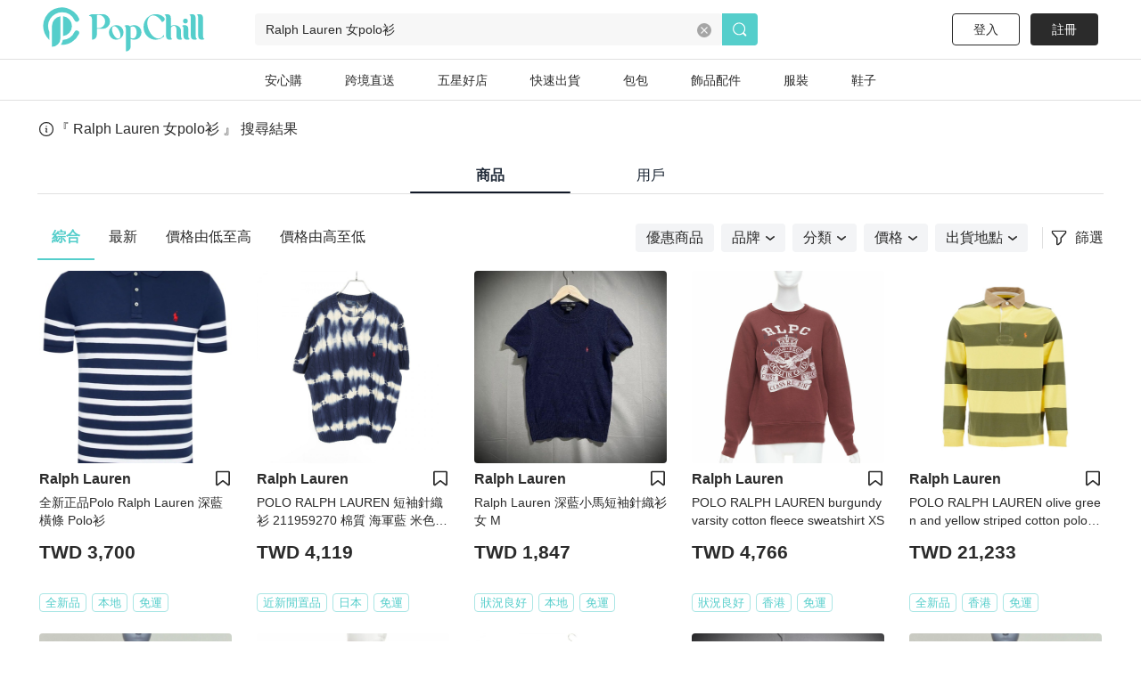

--- FILE ---
content_type: text/html; charset=utf-8
request_url: https://www.popchill.com/zh-TW/search?q=Ralph%20Lauren%20%E5%A5%B3polo%E8%A1%AB
body_size: 25261
content:
<!DOCTYPE html><html lang="zh-TW"><head><meta charSet="utf-8"/><meta name="viewport" content="width=device-width, initial-scale=1 minimum-scale=1 maximum-scale=1"/><meta name="facebook-domain-verification" content="7om76xfp4ibvdc7c0yw3efzbrazh9z"/><meta name="google-site-verification" content="VT2ASd2b2HQbLlCnsjVSqC7eRch5L6gLX0T4voeJYKc"/><title>網友都在找Ralph Lauren 女polo衫 - 2026年01月 精品好評推薦清單｜PopChill 拍拍圈</title><meta name="description" content="大家都在看 全新正品Polo Ralph Lauren 深藍橫條 Polo衫，想買正品精品，快上 PopChill 拍拍圈全台最大精品買賣平台瀏覽數萬件香奈兒 Chanel、路易威登 LV（Louis Vuitton）、Gucci、Dior、Celine 及愛馬仕 Hermès 等精選包款，優惠時間有限。PopChill 拍拍圈首創業界 90 天精品正品疑慮退貨保障，商品鑑定後才出貨。無論買包、賣包，你要的精品，都在拍拍圈！"/><meta name="keywords"/><meta property="og:site_name" content="PopChill"/><meta property="og:url" content="https://www.popchill.com/zh-TW/search?q=Ralph%20Lauren%20%E5%A5%B3polo%E8%A1%AB"/><meta property="og:locale" content="zh_TW"/><meta property="og:type" content="website"/><meta property="og:title" content="網友都在找Ralph Lauren 女polo衫 - 2026年01月 精品好評推薦清單｜PopChill 拍拍圈"/><meta property="og:description" content="大家都在看 全新正品Polo Ralph Lauren 深藍橫條 Polo衫，想買正品精品，快上 PopChill 拍拍圈全台最大精品買賣平台瀏覽數萬件香奈兒 Chanel、路易威登 LV（Louis Vuitton）、Gucci、Dior、Celine 及愛馬仕 Hermès 等精選包款，優惠時間有限。PopChill 拍拍圈首創業界 90 天精品正品疑慮退貨保障，商品鑑定後才出貨。無論買包、賣包，你要的精品，都在拍拍圈！"/><meta property="og:image" content="https://images.popchill.com/site/og_img.jpg"/><meta property="og:image:type" content="image/jpg"/><link rel="canonical" href="https://www.popchill.com/zh-TW/search?q=Ralph%20Lauren%20%E5%A5%B3polo%E8%A1%AB"/><meta http-equiv="content-language" content="zh-tw"/><link rel="alternate" href="https://www.popchill.com/search?q=Ralph%20Lauren%20%E5%A5%B3polo%E8%A1%AB" hrefLang="x-default"/><link rel="alternate" href="https://www.popchill.com/zh-HK/search?q=Ralph%20Lauren%20%E5%A5%B3polo%E8%A1%AB" hrefLang="zh-HK"/><link rel="alternate" href="https://www.popchill.com/zh-TW/search?q=Ralph%20Lauren%20%E5%A5%B3polo%E8%A1%AB" hrefLang="zh-TW"/><link rel="alternate" href="https://www.popchill.com/zh-MO/search?q=Ralph%20Lauren%20%E5%A5%B3polo%E8%A1%AB" hrefLang="zh-MO"/><meta name="next-head-count" content="21"/><noscript><span style="box-sizing:border-box;display:inline-block;overflow:hidden;width:initial;height:initial;background:none;opacity:1;border:0;margin:0;padding:0;position:relative;max-width:100%"><span style="box-sizing:border-box;display:block;width:initial;height:initial;background:none;opacity:1;border:0;margin:0;padding:0;max-width:100%"><img style="display:block;max-width:100%;width:initial;height:initial;background:none;opacity:1;border:0;margin:0;padding:0" alt="" aria-hidden="true" src="data:image/svg+xml,%3csvg%20xmlns=%27http://www.w3.org/2000/svg%27%20version=%271.1%27%20width=%271%27%20height=%271%27/%3e"/></span><img alt="fbpixel image" src="[data-uri]" decoding="async" data-nimg="intrinsic" class="hidden" style="position:absolute;top:0;left:0;bottom:0;right:0;box-sizing:border-box;padding:0;border:none;margin:auto;display:block;width:0;height:0;min-width:100%;max-width:100%;min-height:100%;max-height:100%"/><noscript><img alt="fbpixel image" srcSet="/_next/image?url=https%3A%2F%2Fwww.facebook.com%2Ftr%3Fid%3D824940706017539%26ev%3DPageView%26noscript%3D1&amp;w=16&amp;q=75 1x" src="/_next/image?url=https%3A%2F%2Fwww.facebook.com%2Ftr%3Fid%3D824940706017539%26ev%3DPageView%26noscript%3D1&amp;w=16&amp;q=75" decoding="async" data-nimg="intrinsic" style="position:absolute;top:0;left:0;bottom:0;right:0;box-sizing:border-box;padding:0;border:none;margin:auto;display:block;width:0;height:0;min-width:100%;max-width:100%;min-height:100%;max-height:100%" class="hidden" loading="lazy"/></noscript></span></noscript><noscript><span style="box-sizing:border-box;display:inline-block;overflow:hidden;width:initial;height:initial;background:none;opacity:1;border:0;margin:0;padding:0;position:relative;max-width:100%"><span style="box-sizing:border-box;display:block;width:initial;height:initial;background:none;opacity:1;border:0;margin:0;padding:0;max-width:100%"><img style="display:block;max-width:100%;width:initial;height:initial;background:none;opacity:1;border:0;margin:0;padding:0" alt="" aria-hidden="true" src="data:image/svg+xml,%3csvg%20xmlns=%27http://www.w3.org/2000/svg%27%20version=%271.1%27%20width=%271%27%20height=%271%27/%3e"/></span><img alt="fbpixel image" src="[data-uri]" decoding="async" data-nimg="intrinsic" class="hidden" style="position:absolute;top:0;left:0;bottom:0;right:0;box-sizing:border-box;padding:0;border:none;margin:auto;display:block;width:0;height:0;min-width:100%;max-width:100%;min-height:100%;max-height:100%"/><noscript><img alt="fbpixel image" srcSet="/_next/image?url=https%3A%2F%2Fwww.facebook.com%2Ftr%3Fid%3D191955536314007%26ev%3DPageView%26noscript%3D1&amp;w=16&amp;q=75 1x" src="/_next/image?url=https%3A%2F%2Fwww.facebook.com%2Ftr%3Fid%3D191955536314007%26ev%3DPageView%26noscript%3D1&amp;w=16&amp;q=75" decoding="async" data-nimg="intrinsic" style="position:absolute;top:0;left:0;bottom:0;right:0;box-sizing:border-box;padding:0;border:none;margin:auto;display:block;width:0;height:0;min-width:100%;max-width:100%;min-height:100%;max-height:100%" class="hidden" loading="lazy"/></noscript></span></noscript><noscript><img height="1" width="1" class="hidden" src="https://tr.line.me/tag.gif?c_t=lap&amp;t_id=f02e398e-9ce3-49f0-914a-023b4113157e&amp;e=pv&amp;noscript=1" loading="lazy" alt="line"/></noscript><link rel="preload" href="/_next/static/css/d1c528c660a17e60.css" as="style"/><link rel="stylesheet" href="/_next/static/css/d1c528c660a17e60.css" data-n-g=""/><link rel="preload" href="/_next/static/css/4e87cd4a1797014f.css" as="style"/><link rel="stylesheet" href="/_next/static/css/4e87cd4a1797014f.css" data-n-p=""/><noscript data-n-css=""></noscript><script defer="" nomodule="" src="/_next/static/chunks/polyfills-c67a75d1b6f99dc8.js"></script><script src="/_next/static/chunks/webpack-943bb343d851d7b3.js" defer=""></script><script src="/_next/static/chunks/framework-3236775a9ca336a2.js" defer=""></script><script src="/_next/static/chunks/main-33e8a338d2b5a293.js" defer=""></script><script src="/_next/static/chunks/pages/_app-459ebb3bc4da21fa.js" defer=""></script><script src="/_next/static/chunks/5656730f-9fe56ac832e8586f.js" defer=""></script><script src="/_next/static/chunks/4c3458a2-44848aaba2c5cd81.js" defer=""></script><script src="/_next/static/chunks/29fc4ccf-98ff78aee21889c0.js" defer=""></script><script src="/_next/static/chunks/37a763b4-9fcd73dc0f77a425.js" defer=""></script><script src="/_next/static/chunks/2942-b6121ed5edf2fbfc.js" defer=""></script><script src="/_next/static/chunks/1533-4d178b64e2fdba3d.js" defer=""></script><script src="/_next/static/chunks/3774-955448259431bce7.js" defer=""></script><script src="/_next/static/chunks/5763-63a587149bb3bdca.js" defer=""></script><script src="/_next/static/chunks/9386-2b25634fb15eebf0.js" defer=""></script><script src="/_next/static/chunks/5906-787d4c3cad7f5537.js" defer=""></script><script src="/_next/static/chunks/8547-a5ba659b0aa8533c.js" defer=""></script><script src="/_next/static/chunks/3880-2110b45e1c9e0d31.js" defer=""></script><script src="/_next/static/chunks/538-38182f0ae07c87f5.js" defer=""></script><script src="/_next/static/chunks/5030-9d3079bb98039d34.js" defer=""></script><script src="/_next/static/chunks/5357-ab7d9dfa77f7050d.js" defer=""></script><script src="/_next/static/chunks/pages/search-c380293989e95f95.js" defer=""></script><script src="/_next/static/FEvGHYMEZ2nVcUkGQcqHV/_buildManifest.js" defer=""></script><script src="/_next/static/FEvGHYMEZ2nVcUkGQcqHV/_ssgManifest.js" defer=""></script><style data-styled="" data-styled-version="5.3.11">.lbmxRs{position:relative;min-width:320px;min-height:100vh;min-height:var(--app-height);}/*!sc*/
data-styled.g15[id="sc-2584c174-0"]{content:"lbmxRs,"}/*!sc*/
</style></head><body><div id="__next"><style>
      #nprogress {
        pointer-events: none;
      }
      #nprogress .bar {
        background: #55cecb;
        position: fixed;
        z-index: 9999;
        top: 0;
        left: 0;
        width: 100%;
        height: 3px;
      }
      #nprogress .peg {
        display: block;
        position: absolute;
        right: 0px;
        width: 100px;
        height: 100%;
        box-shadow: 0 0 10px #55cecb, 0 0 5px #55cecb;
        opacity: 1;
        -webkit-transform: rotate(3deg) translate(0px, -4px);
        -ms-transform: rotate(3deg) translate(0px, -4px);
        transform: rotate(3deg) translate(0px, -4px);
      }
      #nprogress .spinner {
        display: block;
        position: fixed;
        z-index: 1031;
        top: 15px;
        right: 15px;
      }
      #nprogress .spinner-icon {
        width: 18px;
        height: 18px;
        box-sizing: border-box;
        border: solid 2px transparent;
        border-top-color: #55cecb;
        border-left-color: #55cecb;
        border-radius: 50%;
        -webkit-animation: nprogresss-spinner 400ms linear infinite;
        animation: nprogress-spinner 400ms linear infinite;
      }
      .nprogress-custom-parent {
        overflow: hidden;
        position: relative;
      }
      .nprogress-custom-parent #nprogress .spinner,
      .nprogress-custom-parent #nprogress .bar {
        position: absolute;
      }
      @-webkit-keyframes nprogress-spinner {
        0% {
          -webkit-transform: rotate(0deg);
        }
        100% {
          -webkit-transform: rotate(360deg);
        }
      }
      @keyframes nprogress-spinner {
        0% {
          transform: rotate(0deg);
        }
        100% {
          transform: rotate(360deg);
        }
      }
    </style><div class="sc-2584c174-0 lbmxRs"><div class=" relative"><div class="sticky top-0 bg-white z-30 border-b"><div class="flex items-center relative justify-between px-3 py-2"><div class="cursor-pointer shrink-0"><span class="mr-3"><svg xmlns="http://www.w3.org/2000/svg" width="24" height="24" class="inline-block"><g data-name="Group 3078"><path data-name="Path 170" d="M0 0h24v24H0Z" fill="none"></path><g data-name="Group 416" fill="currentColor"><path data-name="Path 173" d="M3.5 5.85h17a1.25 1.25 0 0 0 0-2.5h-17a1.25 1.25 0 0 0 0 2.5Z"></path><path data-name="Path 174" d="M20.5 10.75h-17a1.25 1.25 0 0 0 0 2.5h17a1.25 1.25 0 1 0 0-2.5Z"></path><path data-name="Path 175" d="M20.5 18.15h-17a1.25 1.25 0 0 0 0 2.5h17a1.25 1.25 0 0 0 0-2.5Z"></path></g></g></svg></span><a href="/zh-TW"><svg xmlns="http://www.w3.org/2000/svg" width="100" height="32" class="inline-block"><g data-name="Group 3123"><path data-name="Rectangle 13" fill="none" d="M0 0h100v32H0z"></path><g data-name="Group 7" fill="#55cecb"><path data-name="Path 17" d="M30.057 15.623v.138a6.013 6.013 0 0 1-5.981 6.016h-.139a6.02 6.02 0 0 1-6.015-6.016v-.138a6.042 6.042 0 0 1 6.015-6.015h.138a6.035 6.035 0 0 1 5.982 6.015Zm-3.492-.933-.138-.346c-1.245-2.627-3.388-4.321-4.7-3.7l-.173.069c-1.314.622-1.383 3.353-.173 5.946l.173.346c1.21 2.627 3.354 4.321 4.667 3.734l.173-.1c1.312-.628 1.416-3.359.171-5.952Z"></path><path data-name="Path 18" d="m52.288 13.206.173.346c2.178 4.944 6.5 7.778 9.611 6.257l.208-.1a4.757 4.757 0 0 0 2.212-2.385c.622.518.726 1.037 0 1.625a9.986 9.986 0 0 1-6.257 2.317h-.238a10.334 10.334 0 0 1-10.1-10.511v-.242A10.334 10.334 0 0 1 57.992.003h.242a9.849 9.849 0 0 1 6.568 2.593s2.247 2.351-1.556 4.08a17.826 17.826 0 0 0-1.349-2.078c-2.316-2.9-5.393-4.287-7.744-3.146l-.242.1c-3.074 1.49-3.801 6.745-1.623 11.654Z"></path><path data-name="Path 19" d="M80.864 20.605a3.24 3.24 0 0 1-2.04.657c-1.936 0-2.973-1.037-2.973-3.354v-5.531c0-1.728-1.072-2.731-2.178-2.731a2.864 2.864 0 0 0-2.454 2.869v5.462c0 1.8.518 2.627 1.314 2.627a3.654 3.654 0 0 1-2.178.657c-2.04 0-3.146-1.037-3.146-3.354V3.319c0-1.832-.519-2.627-1.314-2.627A3.5 3.5 0 0 1 68.073 0c2.039 0 3.146 1.037 3.146 3.354v6.637a4.27 4.27 0 0 1 2.454-.9c3.63 0 5.981 1.867 5.981 4.978v3.907c0 1.799.45 2.629 1.21 2.629Z"></path><path data-name="Path 20" d="M85.585 21.261c-2.04 0-3.146-1.037-3.146-3.354v-5.5c0-1.832-.519-2.627-1.314-2.627a3.5 3.5 0 0 1 2.178-.691c2.04 0 3.146 1.037 3.146 3.353v5.531c0 1.8.519 2.627 1.314 2.627a3.654 3.654 0 0 1-2.178.661ZM82.094 5.739a1.97 1.97 0 0 1 1.97-1.971 1.954 1.954 0 0 1 0 3.907 1.962 1.962 0 0 1-1.974-1.936Z"></path><path data-name="Path 21" d="M93.882 20.605a3.654 3.654 0 0 1-2.178.657c-2.039 0-3.146-1.037-3.146-3.354V3.319c0-1.832-.518-2.627-1.314-2.627A3.5 3.5 0 0 1 89.422 0c2.04 0 3.146 1.037 3.146 3.354v14.624c0 1.797.519 2.627 1.314 2.627Z"></path><path data-name="Path 22" d="M100.001 20.605a3.655 3.655 0 0 1-2.178.657c-2.039 0-3.146-1.037-3.146-3.354V3.319c0-1.832-.518-2.627-1.314-2.627A3.5 3.5 0 0 1 95.541 0c2.039 0 3.146 1.037 3.146 3.354v14.624c0 1.797.519 2.627 1.314 2.627Z"></path><path data-name="Path 23" d="M11.775 0h-7.64C2.441 0 .712.83.643 1.625c0 0 2.558-.657 2.558 2.558v17.078a4.045 4.045 0 0 0 4.045-4.045v-5.047h4.529a6.094 6.094 0 1 0 0-12.169ZM8.283 11.616H7.246V.555h1.037a5.541 5.541 0 1 1 0 11.063Z"></path><path data-name="Path 24" d="M39.471 10.151h-.138a6.061 6.061 0 0 0-3.388 1.072 2.931 2.931 0 0 0-2.558-1.072 3.5 3.5 0 0 0-2.178.691c.8 0 1.314.8 1.314 2.627v18.53a4.01 4.01 0 0 0 4.01-4.01v-6.365a5.992 5.992 0 0 0 2.8.692h.138a6.02 6.02 0 0 0 6.015-6.016v-.131a6.042 6.042 0 0 0-6.015-6.018Zm-2.939 10.544v-7.191a4.979 4.979 0 0 0-.208-1.556c2.282-1.659 5.117-.346 5.117 4.287 0 4.495-2.662 5.878-4.909 4.46Z"></path></g></g></svg></a></div><div class="ml-3 flex-1"><div class="bg-gray-lighter text-sm px-3 py-2 rounded relative flex items-center"><svg xmlns="http://www.w3.org/2000/svg" width="16" height="16" class="inline-block mr-1.5 lg:hidden text-[#a5a5a5]"><g data-name="Group 1879"><path data-name="Rectangle 197" fill="none" d="M0 0h16v16H0z"></path><path data-name="Path 205" d="m15.037 13.934-2.331-2.332a7.011 7.011 0 1 0-1.405 1.393l2.337 2.34a.99.99 0 0 0 1.4-1.4Zm-4.586-1.789a5.844 5.844 0 1 1 1.407-1.393 5.858 5.858 0 0 1-1.407 1.393Z" fill="currentColor"></path></g></svg><span class="text-sm truncate">Ralph Lauren 女polo衫</span></div></div></div></div><main class="min-h-[812px] bg-gray-lighter lg:bg-inherit pb-[50px] lg:pb-0"><div class="relative lg:w-web-spacing mx-auto"><div class="w-full lg:w-web-spacing mx-auto px-3"><h2 class="items-center pt-5 pb-4 hidden lg:flex"><svg xmlns="http://www.w3.org/2000/svg" fill="none" viewBox="0 0 24 24" stroke-width="1.5" stroke="currentColor" class="w-5"><path stroke-linecap="round" stroke-linejoin="round" d="m11.25 11.25.041-.02a.75.75 0 0 1 1.063.852l-.708 2.836a.75.75 0 0 0 1.063.853l.041-.021M21 12a9 9 0 1 1-18 0 9 9 0 0 1 18 0zm-9-3.75h.008v.008H12V8.25z"></path></svg><span> <!-- -->『 Ralph Lauren 女polo衫 』<!-- --> 搜尋結果</span></h2><div class="relative w-full border-gray-light border-b lg:flex mb-2 lg:mb-6 lg:items-center lg:justify-center"><div class="text-sm lg:text-base cursor-pointer pb-1 relative"><a class="px-4 text-gray-800 hover:text-gray-500 inline-block pt-3 lg:pt-auto pb-1 w-1/2 lg:w-[180px] text-center font-semibold" href="/zh-TW/search?q=Ralph%20Lauren%20%E5%A5%B3polo%E8%A1%AB">商品</a><a class="px-4 inline-block text-gray-800 hover:text-gray-500 pt-3 lg:pt-auto pb-1 w-1/2 lg:w-[180px] text-center" href="/zh-TW/search_user?q=Ralph%20Lauren%20%E5%A5%B3polo%E8%A1%AB">用戶</a><div class="h-0.5 bg-gray-900 w-1/2 absolute bottom-0 rounded-full"></div></div></div></div><div class="relative w-full lg:w-auto lg:flex items-center lg:pl-3 lg:justify-between lg:mt-2 lg:w-web-spacing mx-auto bg-white"><div class=" border-b border-gray-light lg:border-0 mb-1 lg:mb-0"><div class="flex justify-between lg:justify-start text-sm lg:text-base mx-3 lg:mx-0 "><span class="shrink-0 p-3 lg:px-4 hover:text-primary cursor-pointer text-primary border-b-2 font-semibold border-primary">綜合</span><span class="shrink-0 p-3 lg:px-4 hover:text-primary cursor-pointer ">最新</span><span class="shrink-0 p-3 lg:px-4 hover:text-primary cursor-pointer ">價格由低至高</span><span class="shrink-0 p-3 lg:px-4 hover:text-primary cursor-pointer ">價格由高至低</span></div></div><div class=" px-3"><div class="items-center text-sm lg:text-base flex lg:justify-end py-2"><div class="overflow-x-auto flex-1 w-[300px] lg:flex-none block invisible-scrollbar lg:w-auto"><div class="flex lg:justify-center justify-between"><div class="bg-gray-100 flex items-center rounded shrink-0 py-1 px-3 mr-2 hover:text-primary hover:font-semibold cursor-pointer text-black"><span>優惠商品</span></div><div class="bg-gray-100 flex items-center rounded shrink-0 py-1 px-3 mr-2 hover:text-primary hover:font-semibold cursor-pointer text-black"><span>品牌</span><div class="ml-1.5"><svg style="width:100%;height:100%" class="group-hover:fill-current" width="10" height="5" viewBox="0 0 10 5" fill="currentColor" xmlns="http://www.w3.org/2000/svg"><g id="icon" clip-path="url(#clip0_13097_24976)"><path id="Vector" d="M4.99983 4.9675C4.81585 4.9675 4.64269 4.91338 4.49117 4.79434L0.302862 1.43936C-0.0434584 1.16879 -0.097571 0.649314 0.172992 0.302993C0.454377 -0.0433271 0.973858 -0.0974396 1.32018 0.173123L4.99983 3.11685L8.67949 0.173123C9.02581 -0.108262 9.54529 -0.0541496 9.81585 0.302993C10.0864 0.660136 10.0431 1.16879 9.68598 1.43936L5.49767 4.79434C5.34615 4.91338 5.17299 4.9675 4.98901 4.9675H4.99983Z" fill="currentColor"></path></g><defs><clipPath id="clip0_13097_24976"><rect width="10" height="4.96753" fill="white"></rect></clipPath></defs></svg></div></div><div class="bg-gray-100 flex items-center rounded shrink-0 py-1 px-3 mr-2 hover:text-primary hover:font-semibold cursor-pointer text-black"><span>分類</span><div class="ml-1.5"><svg style="width:100%;height:100%" class="group-hover:fill-current" width="10" height="5" viewBox="0 0 10 5" fill="currentColor" xmlns="http://www.w3.org/2000/svg"><g id="icon" clip-path="url(#clip0_13097_24976)"><path id="Vector" d="M4.99983 4.9675C4.81585 4.9675 4.64269 4.91338 4.49117 4.79434L0.302862 1.43936C-0.0434584 1.16879 -0.097571 0.649314 0.172992 0.302993C0.454377 -0.0433271 0.973858 -0.0974396 1.32018 0.173123L4.99983 3.11685L8.67949 0.173123C9.02581 -0.108262 9.54529 -0.0541496 9.81585 0.302993C10.0864 0.660136 10.0431 1.16879 9.68598 1.43936L5.49767 4.79434C5.34615 4.91338 5.17299 4.9675 4.98901 4.9675H4.99983Z" fill="currentColor"></path></g><defs><clipPath id="clip0_13097_24976"><rect width="10" height="4.96753" fill="white"></rect></clipPath></defs></svg></div></div><div class="bg-gray-100 flex items-center rounded shrink-0 py-1 px-3 mr-2 hover:text-primary hover:font-semibold cursor-pointer text-black"><span>價格</span><div class="ml-1.5"><svg style="width:100%;height:100%" class="group-hover:fill-current" width="10" height="5" viewBox="0 0 10 5" fill="currentColor" xmlns="http://www.w3.org/2000/svg"><g id="icon" clip-path="url(#clip0_13097_24976)"><path id="Vector" d="M4.99983 4.9675C4.81585 4.9675 4.64269 4.91338 4.49117 4.79434L0.302862 1.43936C-0.0434584 1.16879 -0.097571 0.649314 0.172992 0.302993C0.454377 -0.0433271 0.973858 -0.0974396 1.32018 0.173123L4.99983 3.11685L8.67949 0.173123C9.02581 -0.108262 9.54529 -0.0541496 9.81585 0.302993C10.0864 0.660136 10.0431 1.16879 9.68598 1.43936L5.49767 4.79434C5.34615 4.91338 5.17299 4.9675 4.98901 4.9675H4.99983Z" fill="currentColor"></path></g><defs><clipPath id="clip0_13097_24976"><rect width="10" height="4.96753" fill="white"></rect></clipPath></defs></svg></div></div><div class="bg-gray-100 flex items-center rounded shrink-0 py-1 px-3 mr-2 hover:text-primary hover:font-semibold cursor-pointer text-black"><span>出貨地點</span><div class="ml-1.5"><svg style="width:100%;height:100%" class="group-hover:fill-current" width="10" height="5" viewBox="0 0 10 5" fill="currentColor" xmlns="http://www.w3.org/2000/svg"><g id="icon" clip-path="url(#clip0_13097_24976)"><path id="Vector" d="M4.99983 4.9675C4.81585 4.9675 4.64269 4.91338 4.49117 4.79434L0.302862 1.43936C-0.0434584 1.16879 -0.097571 0.649314 0.172992 0.302993C0.454377 -0.0433271 0.973858 -0.0974396 1.32018 0.173123L4.99983 3.11685L8.67949 0.173123C9.02581 -0.108262 9.54529 -0.0541496 9.81585 0.302993C10.0864 0.660136 10.0431 1.16879 9.68598 1.43936L5.49767 4.79434C5.34615 4.91338 5.17299 4.9675 4.98901 4.9675H4.99983Z" fill="currentColor"></path></g><defs><clipPath id="clip0_13097_24976"><rect width="10" height="4.96753" fill="white"></rect></clipPath></defs></svg></div></div></div></div><div class="flex ml-4 lg:ml-2 pl-2 shrink-0 border-l border-gray-light items-center justify-center cursor-pointer"><svg xmlns="http://www.w3.org/2000/svg" width="20" height="20" viewBox="0 0 20 20" class=""><defs><clipPath id="clip-path"><rect id="Rectangle_409" data-name="Rectangle 409" width="17.185" height="17.005" transform="translate(0 0)" fill="none"></rect></clipPath></defs><g id="Group_2406" data-name="Group 2406" transform="translate(-17335 12492)"><rect id="Rectangle_413" data-name="Rectangle 413" width="20" height="20" transform="translate(17335 -12492)" fill="none"></rect><g id="Group_2390" data-name="Group 2390" transform="translate(17336.406 -12490.502)"><g id="Group_2389" data-name="Group 2389" clip-path="url(#clip-path)"><path id="Path_560" data-name="Path 560" d="M15.185,1.5a.5.5,0,0,1,.371.835l-5.54,6.134v4.472L7.168,15.505V8.469L1.628,2.335A.5.5,0,0,1,2,1.5Zm0-1.5H2A2,2,0,0,0,.515,3.341l5.153,5.7v6.459a1.5,1.5,0,0,0,.89,1.37,1.5,1.5,0,0,0,1.613-.255l2.849-2.564a1.5,1.5,0,0,0,.5-1.115v-3.9l5.153-5.7A2,2,0,0,0,15.185,0" fill="#2b2b2b"></path></g></g></g></svg><span class="align-middle pl-2">篩選</span></div></div></div></div><div class="min-h-screen"><section class="pb-24 lg:w-web-spacing mx-auto"><div class="animate-pulse flex flex-wrap justify-around px-1.5 pt-3 lg:px-0 lg:py-3 w-full lg:w-auto "><div class="w-[45.067vw] lg:w-[216px] h-[82.133vw] lg:h-[370px] bg-gray-light lg:mx-3.5 lg:my-3 mb-6 mx-1.5 rounded"></div><div class="w-[45.067vw] lg:w-[216px] h-[82.133vw] lg:h-[370px] bg-gray-light lg:mx-3.5 lg:my-3 mb-6 mx-1.5 rounded"></div><div class="w-[45.067vw] lg:w-[216px] h-[82.133vw] lg:h-[370px] bg-gray-light lg:mx-3.5 lg:my-3 mb-6 mx-1.5 rounded"></div><div class="w-[45.067vw] lg:w-[216px] h-[82.133vw] lg:h-[370px] bg-gray-light lg:mx-3.5 lg:my-3 mb-6 mx-1.5 rounded"></div><div class="w-[45.067vw] lg:w-[216px] h-[82.133vw] lg:h-[370px] bg-gray-light lg:mx-3.5 lg:my-3 mb-6 mx-1.5 rounded"></div><div class="w-[45.067vw] lg:w-[216px] h-[82.133vw] lg:h-[370px] bg-gray-light lg:mx-3.5 lg:my-3 mb-6 mx-1.5 rounded"></div><div class="w-[45.067vw] lg:w-[216px] h-[82.133vw] lg:h-[370px] bg-gray-light lg:mx-3.5 lg:my-3 mb-6 mx-1.5 rounded"></div><div class="w-[45.067vw] lg:w-[216px] h-[82.133vw] lg:h-[370px] bg-gray-light lg:mx-3.5 lg:my-3 mb-6 mx-1.5 rounded"></div><div class="w-[45.067vw] lg:w-[216px] h-[82.133vw] lg:h-[370px] bg-gray-light lg:mx-3.5 lg:my-3 mb-6 mx-1.5 rounded"></div><div class="w-[45.067vw] lg:w-[216px] h-[82.133vw] lg:h-[370px] bg-gray-light lg:mx-3.5 lg:my-3 mb-6 mx-1.5 rounded"></div></div></section><div class="lg:w-web-spacing mx-auto"><div class="flex flex-wrap lg:w-[1221px] px-1.5 pt-3 lg:px-0 lg:pb-3 lg:pt-0 w-full  "><div class="flex-shrink-0 relative w-[45.067vw] lg:w-[216px] lg:mx-3.5 lg:my-3 mb-6 mx-1.5 "><div class=" absolute right-0 z-10 top-[46.7vw] lg:top-[13.965rem] cursor-pointer"><div><svg xmlns="http://www.w3.org/2000/svg" width="20" height="20" viewBox="0 0 20 20" class="m-auto"><g data-name="Group 3352"><path data-name="Rectangle 328" fill="none" d="M0 0h20v20H0z"></path><path data-name="Path 480" d="M16.343 18.334a1.572 1.572 0 0 1-.852-.254l-.067-.048-5.423-4.3-5.417 4.3a1.583 1.583 0 0 1-1.673.107 1.705 1.705 0 0 1-.872-1.505V3.364a1.665 1.665 0 0 1 1.626-1.7h12.678a1.665 1.665 0 0 1 1.626 1.7v13.27a1.705 1.705 0 0 1-.872 1.505 1.564 1.564 0 0 1-.754.195Zm-12.678-15 .041 13.273 5.58-4.43a1.232 1.232 0 0 1 1.371-.048l5.635 4.464.011-13.229Z" fill="#2b2b2b"></path></g></svg></div></div><a id="23041652083483" target="_self" rel="noreferrer" href="/zh-TW/product/23041652083483"><div class="rounded overflow-hidden relative"><img src="https://images.popchill.com/products/23041652083483/16816264831658_3216-S.jpg" alt="全新正品Polo Ralph Lauren 深藍橫條 Polo衫" class=" w-[45.067vw] lg:w-[216px] h-[45.067vw] lg:h-[216px] image_placeholder object-cover object-center" loading="lazy" decoding="async"/></div><div class="w-full text-sm font-semibold mt-1.5 h-5 lg:text-base lg:h-[22px] relative"><h3 class="w-full truncate pr-4 lg:pr-7">Ralph Lauren</h3></div><h2 class="w-full h-[2.125rem] text-xs truncate line-clamp-2 break-all whitespace-normal mt-1.5 lg:text-sm lg:h-[40px]">全新正品Polo Ralph Lauren 深藍橫條 Polo衫</h2><div class="mt-1.5 lg:py-1"><div class="font-bold lg:text-xl-extra">TWD 3,700</div><div class=" lg:h-[21px] h-[5.6vw] "></div></div><div class="text-xs mt-1.5 h-[1.313rem] flex lg:text-[13px]"><span class="inline-block text-primary border border-[#AAE6E5] rounded mr-1.5 px-1.5 py-0.5 flex-shrink-0">全新品</span><span class="inline-block text-primary border border-[#AAE6E5] rounded mr-1.5 px-1.5 py-0.5 flex-shrink-0">本地</span><span class="inline-block text-primary border border-[#AAE6E5] rounded mr-1.5 px-1.5 py-0.5 truncate flex-shrink-0">免運</span></div></a></div><div class="flex-shrink-0 relative w-[45.067vw] lg:w-[216px] lg:mx-3.5 lg:my-3 mb-6 mx-1.5 "><div class=" absolute right-0 z-10 top-[46.7vw] lg:top-[13.965rem] cursor-pointer"><div><svg xmlns="http://www.w3.org/2000/svg" width="20" height="20" viewBox="0 0 20 20" class="m-auto"><g data-name="Group 3352"><path data-name="Rectangle 328" fill="none" d="M0 0h20v20H0z"></path><path data-name="Path 480" d="M16.343 18.334a1.572 1.572 0 0 1-.852-.254l-.067-.048-5.423-4.3-5.417 4.3a1.583 1.583 0 0 1-1.673.107 1.705 1.705 0 0 1-.872-1.505V3.364a1.665 1.665 0 0 1 1.626-1.7h12.678a1.665 1.665 0 0 1 1.626 1.7v13.27a1.705 1.705 0 0 1-.872 1.505 1.564 1.564 0 0 1-.754.195Zm-12.678-15 .041 13.273 5.58-4.43a1.232 1.232 0 0 1 1.371-.048l5.635 4.464.011-13.229Z" fill="#2b2b2b"></path></g></svg></div></div><a id="25092547784430" target="_self" rel="noreferrer" href="/zh-TW/product/25092547784430"><div class="rounded overflow-hidden relative"><img src="https://images.popchill.com/products/25092547784430/17587773849000_3371-S.jpg" alt="POLO RALPH LAUREN 短袖針織衫 211959270 棉質 海軍藍 米色 #XXL" class=" w-[45.067vw] lg:w-[216px] h-[45.067vw] lg:h-[216px] image_placeholder object-cover object-center" loading="lazy" decoding="async"/></div><div class="w-full text-sm font-semibold mt-1.5 h-5 lg:text-base lg:h-[22px] relative"><h3 class="w-full truncate pr-4 lg:pr-7">Ralph Lauren</h3></div><h2 class="w-full h-[2.125rem] text-xs truncate line-clamp-2 break-all whitespace-normal mt-1.5 lg:text-sm lg:h-[40px]">POLO RALPH LAUREN 短袖針織衫 211959270 棉質 海軍藍 米色 #XXL</h2><div class="mt-1.5 lg:py-1"><div class="font-bold lg:text-xl-extra">TWD 4,119</div><div class=" lg:h-[21px] h-[5.6vw] "></div></div><div class="text-xs mt-1.5 h-[1.313rem] flex lg:text-[13px]"><span class="inline-block text-primary border border-[#AAE6E5] rounded mr-1.5 px-1.5 py-0.5 flex-shrink-0">近新閒置品</span><span class="inline-block text-primary border border-[#AAE6E5] rounded mr-1.5 px-1.5 py-0.5 flex-shrink-0">日本</span><span class="inline-block text-primary border border-[#AAE6E5] rounded mr-1.5 px-1.5 py-0.5 truncate flex-shrink-0">免運</span></div></a></div><div class="flex-shrink-0 relative w-[45.067vw] lg:w-[216px] lg:mx-3.5 lg:my-3 mb-6 mx-1.5 "><div class=" absolute right-0 z-10 top-[46.7vw] lg:top-[13.965rem] cursor-pointer"><div><svg xmlns="http://www.w3.org/2000/svg" width="20" height="20" viewBox="0 0 20 20" class="m-auto"><g data-name="Group 3352"><path data-name="Rectangle 328" fill="none" d="M0 0h20v20H0z"></path><path data-name="Path 480" d="M16.343 18.334a1.572 1.572 0 0 1-.852-.254l-.067-.048-5.423-4.3-5.417 4.3a1.583 1.583 0 0 1-1.673.107 1.705 1.705 0 0 1-.872-1.505V3.364a1.665 1.665 0 0 1 1.626-1.7h12.678a1.665 1.665 0 0 1 1.626 1.7v13.27a1.705 1.705 0 0 1-.872 1.505 1.564 1.564 0 0 1-.754.195Zm-12.678-15 .041 13.273 5.58-4.43a1.232 1.232 0 0 1 1.371-.048l5.635 4.464.011-13.229Z" fill="#2b2b2b"></path></g></svg></div></div><a id="25010425470774" target="_self" rel="noreferrer" href="/zh-TW/product/25010425470774"><div class="rounded overflow-hidden relative"><img src="https://images.popchill.com/products/25010425470774/17359454703393_6978-S.jpg" alt="Ralph Lauren 深藍小馬短袖針織衫 女 M" class=" w-[45.067vw] lg:w-[216px] h-[45.067vw] lg:h-[216px] image_placeholder object-cover object-center" loading="lazy" decoding="async"/></div><div class="w-full text-sm font-semibold mt-1.5 h-5 lg:text-base lg:h-[22px] relative"><h3 class="w-full truncate pr-4 lg:pr-7">Ralph Lauren</h3></div><h2 class="w-full h-[2.125rem] text-xs truncate line-clamp-2 break-all whitespace-normal mt-1.5 lg:text-sm lg:h-[40px]">Ralph Lauren 深藍小馬短袖針織衫 女 M</h2><div class="mt-1.5 lg:py-1"><div class="font-bold lg:text-xl-extra">TWD 1,847</div><div class=" lg:h-[21px] h-[5.6vw] "></div></div><div class="text-xs mt-1.5 h-[1.313rem] flex lg:text-[13px]"><span class="inline-block text-primary border border-[#AAE6E5] rounded mr-1.5 px-1.5 py-0.5 flex-shrink-0">狀況良好</span><span class="inline-block text-primary border border-[#AAE6E5] rounded mr-1.5 px-1.5 py-0.5 flex-shrink-0">本地</span><span class="inline-block text-primary border border-[#AAE6E5] rounded mr-1.5 px-1.5 py-0.5 truncate flex-shrink-0">免運</span></div></a></div><div class="flex-shrink-0 relative w-[45.067vw] lg:w-[216px] lg:mx-3.5 lg:my-3 mb-6 mx-1.5 "><div class=" absolute right-0 z-10 top-[46.7vw] lg:top-[13.965rem] cursor-pointer"><div><svg xmlns="http://www.w3.org/2000/svg" width="20" height="20" viewBox="0 0 20 20" class="m-auto"><g data-name="Group 3352"><path data-name="Rectangle 328" fill="none" d="M0 0h20v20H0z"></path><path data-name="Path 480" d="M16.343 18.334a1.572 1.572 0 0 1-.852-.254l-.067-.048-5.423-4.3-5.417 4.3a1.583 1.583 0 0 1-1.673.107 1.705 1.705 0 0 1-.872-1.505V3.364a1.665 1.665 0 0 1 1.626-1.7h12.678a1.665 1.665 0 0 1 1.626 1.7v13.27a1.705 1.705 0 0 1-.872 1.505 1.564 1.564 0 0 1-.754.195Zm-12.678-15 .041 13.273 5.58-4.43a1.232 1.232 0 0 1 1.371-.048l5.635 4.464.011-13.229Z" fill="#2b2b2b"></path></g></svg></div></div><a id="25081915331480" target="_self" rel="noreferrer" href="/zh-TW/product/25081915331480"><div class="rounded overflow-hidden relative"><img src="https://images.popchill.com/products/25081915331480/17555481323468_5694-S.jpg" alt="POLO RALPH LAUREN burgundy varsity cotton fleece sweatshirt XS" class=" w-[45.067vw] lg:w-[216px] h-[45.067vw] lg:h-[216px] image_placeholder object-cover object-center" loading="lazy" decoding="async"/></div><div class="w-full text-sm font-semibold mt-1.5 h-5 lg:text-base lg:h-[22px] relative"><h3 class="w-full truncate pr-4 lg:pr-7">Ralph Lauren</h3></div><h2 class="w-full h-[2.125rem] text-xs truncate line-clamp-2 break-all whitespace-normal mt-1.5 lg:text-sm lg:h-[40px]">POLO RALPH LAUREN burgundy varsity cotton fleece sweatshirt XS</h2><div class="mt-1.5 lg:py-1"><div class="font-bold lg:text-xl-extra">TWD 4,766</div><div class=" lg:h-[21px] h-[5.6vw] "></div></div><div class="text-xs mt-1.5 h-[1.313rem] flex lg:text-[13px]"><span class="inline-block text-primary border border-[#AAE6E5] rounded mr-1.5 px-1.5 py-0.5 flex-shrink-0">狀況良好</span><span class="inline-block text-primary border border-[#AAE6E5] rounded mr-1.5 px-1.5 py-0.5 flex-shrink-0">香港</span><span class="inline-block text-primary border border-[#AAE6E5] rounded mr-1.5 px-1.5 py-0.5 truncate flex-shrink-0">免運</span></div></a></div><div class="flex-shrink-0 relative w-[45.067vw] lg:w-[216px] lg:mx-3.5 lg:my-3 mb-6 mx-1.5 "><div class=" absolute right-0 z-10 top-[46.7vw] lg:top-[13.965rem] cursor-pointer"><div><svg xmlns="http://www.w3.org/2000/svg" width="20" height="20" viewBox="0 0 20 20" class="m-auto"><g data-name="Group 3352"><path data-name="Rectangle 328" fill="none" d="M0 0h20v20H0z"></path><path data-name="Path 480" d="M16.343 18.334a1.572 1.572 0 0 1-.852-.254l-.067-.048-5.423-4.3-5.417 4.3a1.583 1.583 0 0 1-1.673.107 1.705 1.705 0 0 1-.872-1.505V3.364a1.665 1.665 0 0 1 1.626-1.7h12.678a1.665 1.665 0 0 1 1.626 1.7v13.27a1.705 1.705 0 0 1-.872 1.505 1.564 1.564 0 0 1-.754.195Zm-12.678-15 .041 13.273 5.58-4.43a1.232 1.232 0 0 1 1.371-.048l5.635 4.464.011-13.229Z" fill="#2b2b2b"></path></g></svg></div></div><a id="24122644258256" target="_self" rel="noreferrer" href="/zh-TW/product/24122644258256"><div class="rounded overflow-hidden relative"><img src="https://images.popchill.com/products/24122644258256/17351866583641_9841-S.jpg" alt="POLO RALPH LAUREN olive green and yellow striped cotton polo 710967648001 NEW OLIVE/SUNFISH YELLOW | size: l" class=" w-[45.067vw] lg:w-[216px] h-[45.067vw] lg:h-[216px] image_placeholder object-cover object-center" loading="lazy" decoding="async"/></div><div class="w-full text-sm font-semibold mt-1.5 h-5 lg:text-base lg:h-[22px] relative"><h3 class="w-full truncate pr-4 lg:pr-7">Ralph Lauren</h3></div><h2 class="w-full h-[2.125rem] text-xs truncate line-clamp-2 break-all whitespace-normal mt-1.5 lg:text-sm lg:h-[40px]">POLO RALPH LAUREN olive green and yellow striped cotton polo 710967648001 NEW OLIVE/SUNFISH YELLOW | size: l</h2><div class="mt-1.5 lg:py-1"><div class="font-bold lg:text-xl-extra">TWD 21,233</div><div class=" lg:h-[21px] h-[5.6vw] "></div></div><div class="text-xs mt-1.5 h-[1.313rem] flex lg:text-[13px]"><span class="inline-block text-primary border border-[#AAE6E5] rounded mr-1.5 px-1.5 py-0.5 flex-shrink-0">全新品</span><span class="inline-block text-primary border border-[#AAE6E5] rounded mr-1.5 px-1.5 py-0.5 flex-shrink-0">香港</span><span class="inline-block text-primary border border-[#AAE6E5] rounded mr-1.5 px-1.5 py-0.5 truncate flex-shrink-0">免運</span></div></a></div><div class="flex-shrink-0 relative w-[45.067vw] lg:w-[216px] lg:mx-3.5 lg:my-3 mb-6 mx-1.5 "><div class=" absolute right-0 z-10 top-[46.7vw] lg:top-[13.965rem] cursor-pointer"><div><svg xmlns="http://www.w3.org/2000/svg" width="20" height="20" viewBox="0 0 20 20" class="m-auto"><g data-name="Group 3352"><path data-name="Rectangle 328" fill="none" d="M0 0h20v20H0z"></path><path data-name="Path 480" d="M16.343 18.334a1.572 1.572 0 0 1-.852-.254l-.067-.048-5.423-4.3-5.417 4.3a1.583 1.583 0 0 1-1.673.107 1.705 1.705 0 0 1-.872-1.505V3.364a1.665 1.665 0 0 1 1.626-1.7h12.678a1.665 1.665 0 0 1 1.626 1.7v13.27a1.705 1.705 0 0 1-.872 1.505 1.564 1.564 0 0 1-.754.195Zm-12.678-15 .041 13.273 5.58-4.43a1.232 1.232 0 0 1 1.371-.048l5.635 4.464.011-13.229Z" fill="#2b2b2b"></path></g></svg></div></div><a id="25081815339274" target="_self" rel="noreferrer" href="/zh-TW/product/25081815339274"><div class="rounded overflow-hidden relative"><img src="https://images.popchill.com/products/25081815339274/17554617408200_8924-S.jpg" alt="POLO RALPH LAUREN red bear print white cotton blend pullover XS" class=" w-[45.067vw] lg:w-[216px] h-[45.067vw] lg:h-[216px] image_placeholder object-cover object-center" loading="lazy" decoding="async"/></div><div class="w-full text-sm font-semibold mt-1.5 h-5 lg:text-base lg:h-[22px] relative"><h3 class="w-full truncate pr-4 lg:pr-7">Ralph Lauren</h3></div><h2 class="w-full h-[2.125rem] text-xs truncate line-clamp-2 break-all whitespace-normal mt-1.5 lg:text-sm lg:h-[40px]">POLO RALPH LAUREN red bear print white cotton blend pullover XS</h2><div class="mt-1.5 lg:py-1"><div class="font-bold lg:text-xl-extra">TWD 4,766</div><div class=" lg:h-[21px] h-[5.6vw] "></div></div><div class="text-xs mt-1.5 h-[1.313rem] flex lg:text-[13px]"><span class="inline-block text-primary border border-[#AAE6E5] rounded mr-1.5 px-1.5 py-0.5 flex-shrink-0">狀況良好</span><span class="inline-block text-primary border border-[#AAE6E5] rounded mr-1.5 px-1.5 py-0.5 flex-shrink-0">香港</span><span class="inline-block text-primary border border-[#AAE6E5] rounded mr-1.5 px-1.5 py-0.5 truncate flex-shrink-0">免運</span></div></a></div><div class="flex-shrink-0 relative w-[45.067vw] lg:w-[216px] lg:mx-3.5 lg:my-3 mb-6 mx-1.5 "><div class=" absolute right-0 z-10 top-[46.7vw] lg:top-[13.965rem] cursor-pointer"><div><svg xmlns="http://www.w3.org/2000/svg" width="20" height="20" viewBox="0 0 20 20" class="m-auto"><g data-name="Group 3352"><path data-name="Rectangle 328" fill="none" d="M0 0h20v20H0z"></path><path data-name="Path 480" d="M16.343 18.334a1.572 1.572 0 0 1-.852-.254l-.067-.048-5.423-4.3-5.417 4.3a1.583 1.583 0 0 1-1.673.107 1.705 1.705 0 0 1-.872-1.505V3.364a1.665 1.665 0 0 1 1.626-1.7h12.678a1.665 1.665 0 0 1 1.626 1.7v13.27a1.705 1.705 0 0 1-.872 1.505 1.564 1.564 0 0 1-.754.195Zm-12.678-15 .041 13.273 5.58-4.43a1.232 1.232 0 0 1 1.371-.048l5.635 4.464.011-13.229Z" fill="#2b2b2b"></path></g></svg></div></div><a id="25040915298070" target="_self" rel="noreferrer" href="/zh-TW/product/25040915298070"><div class="rounded overflow-hidden relative"><img src="https://images.popchill.com/products/25040915298070/17441432991483_5469-S.jpg" alt="RALPH LAUREN red viscose crepe silk lined mock neck 3/4 sleeve top US0 XS" class=" w-[45.067vw] lg:w-[216px] h-[45.067vw] lg:h-[216px] image_placeholder object-cover object-center" loading="lazy" decoding="async"/></div><div class="w-full text-sm font-semibold mt-1.5 h-5 lg:text-base lg:h-[22px] relative"><h3 class="w-full truncate pr-4 lg:pr-7">Ralph Lauren</h3></div><h2 class="w-full h-[2.125rem] text-xs truncate line-clamp-2 break-all whitespace-normal mt-1.5 lg:text-sm lg:h-[40px]">RALPH LAUREN red viscose crepe silk lined mock neck 3/4 sleeve top US0 XS</h2><div class="mt-1.5 lg:py-1"><div class="font-bold lg:text-xl-extra">TWD 3,312</div><div class=" lg:h-[21px] h-[5.6vw] "></div></div><div class="text-xs mt-1.5 h-[1.313rem] flex lg:text-[13px]"><span class="inline-block text-primary border border-[#AAE6E5] rounded mr-1.5 px-1.5 py-0.5 flex-shrink-0">狀況良好</span><span class="inline-block text-primary border border-[#AAE6E5] rounded mr-1.5 px-1.5 py-0.5 flex-shrink-0">香港</span><span class="inline-block text-primary border border-[#AAE6E5] rounded mr-1.5 px-1.5 py-0.5 truncate flex-shrink-0">免運</span></div></a></div><div class="flex-shrink-0 relative w-[45.067vw] lg:w-[216px] lg:mx-3.5 lg:my-3 mb-6 mx-1.5 "><div class=" absolute right-0 z-10 top-[46.7vw] lg:top-[13.965rem] cursor-pointer"><div><svg xmlns="http://www.w3.org/2000/svg" width="20" height="20" viewBox="0 0 20 20" class="m-auto"><g data-name="Group 3352"><path data-name="Rectangle 328" fill="none" d="M0 0h20v20H0z"></path><path data-name="Path 480" d="M16.343 18.334a1.572 1.572 0 0 1-.852-.254l-.067-.048-5.423-4.3-5.417 4.3a1.583 1.583 0 0 1-1.673.107 1.705 1.705 0 0 1-.872-1.505V3.364a1.665 1.665 0 0 1 1.626-1.7h12.678a1.665 1.665 0 0 1 1.626 1.7v13.27a1.705 1.705 0 0 1-.872 1.505 1.564 1.564 0 0 1-.754.195Zm-12.678-15 .041 13.273 5.58-4.43a1.232 1.232 0 0 1 1.371-.048l5.635 4.464.011-13.229Z" fill="#2b2b2b"></path></g></svg></div></div><a id="25101052279379" target="_self" rel="noreferrer" href="/zh-TW/product/25101052279379"><div class="rounded overflow-hidden relative"><img src="https://images.popchill.com/products/25101052279379/17600778802775_2963-S.jpg" alt="POLO RALPH LAUREN 航海風 Logo 抓絨運動褲，純棉材質，白色，L 碼，女款" class=" w-[45.067vw] lg:w-[216px] h-[45.067vw] lg:h-[216px] image_placeholder object-cover object-center" loading="lazy" decoding="async"/></div><div class="w-full text-sm font-semibold mt-1.5 h-5 lg:text-base lg:h-[22px] relative"><h3 class="w-full truncate pr-4 lg:pr-7">Ralph Lauren</h3></div><h2 class="w-full h-[2.125rem] text-xs truncate line-clamp-2 break-all whitespace-normal mt-1.5 lg:text-sm lg:h-[40px]">POLO RALPH LAUREN 航海風 Logo 抓絨運動褲，純棉材質，白色，L 碼，女款</h2><div class="mt-1.5 lg:py-1"><div class="font-bold lg:text-xl-extra">TWD 4,119</div><div class=" lg:h-[21px] h-[5.6vw] "></div></div><div class="text-xs mt-1.5 h-[1.313rem] flex lg:text-[13px]"><span class="inline-block text-primary border border-[#AAE6E5] rounded mr-1.5 px-1.5 py-0.5 flex-shrink-0">近新閒置品</span><span class="inline-block text-primary border border-[#AAE6E5] rounded mr-1.5 px-1.5 py-0.5 flex-shrink-0">日本</span><span class="inline-block text-primary border border-[#AAE6E5] rounded mr-1.5 px-1.5 py-0.5 truncate flex-shrink-0">免運</span></div></a></div><div class="flex-shrink-0 relative w-[45.067vw] lg:w-[216px] lg:mx-3.5 lg:my-3 mb-6 mx-1.5 "><div class=" absolute right-0 z-10 top-[46.7vw] lg:top-[13.965rem] cursor-pointer"><div><svg xmlns="http://www.w3.org/2000/svg" width="20" height="20" viewBox="0 0 20 20" class="m-auto"><g data-name="Group 3352"><path data-name="Rectangle 328" fill="none" d="M0 0h20v20H0z"></path><path data-name="Path 480" d="M16.343 18.334a1.572 1.572 0 0 1-.852-.254l-.067-.048-5.423-4.3-5.417 4.3a1.583 1.583 0 0 1-1.673.107 1.705 1.705 0 0 1-.872-1.505V3.364a1.665 1.665 0 0 1 1.626-1.7h12.678a1.665 1.665 0 0 1 1.626 1.7v13.27a1.705 1.705 0 0 1-.872 1.505 1.564 1.564 0 0 1-.754.195Zm-12.678-15 .041 13.273 5.58-4.43a1.232 1.232 0 0 1 1.371-.048l5.635 4.464.011-13.229Z" fill="#2b2b2b"></path></g></svg></div></div><a id="25010267519009" target="_self" rel="noreferrer" href="/zh-TW/product/25010267519009"><div class="rounded overflow-hidden relative"><img src="https://images.popchill.com/products/25010267519009/17358147193548_8393-S.jpg" alt="Ralph Lauren 黑標 精梳棉修身襯衫 嬉皮彩虹直條紋襯衫 女" class=" w-[45.067vw] lg:w-[216px] h-[45.067vw] lg:h-[216px] image_placeholder object-cover object-center" loading="lazy" decoding="async"/></div><div class="w-full text-sm font-semibold mt-1.5 h-5 lg:text-base lg:h-[22px] relative"><h3 class="w-full truncate pr-4 lg:pr-7">Ralph Lauren</h3></div><h2 class="w-full h-[2.125rem] text-xs truncate line-clamp-2 break-all whitespace-normal mt-1.5 lg:text-sm lg:h-[40px]">Ralph Lauren 黑標 精梳棉修身襯衫 嬉皮彩虹直條紋襯衫 女</h2><div class="mt-1.5 lg:py-1"><div class="font-bold lg:text-xl-extra">TWD 2,171</div><div class=" lg:h-[21px] h-[5.6vw] "></div></div><div class="text-xs mt-1.5 h-[1.313rem] flex lg:text-[13px]"><span class="inline-block text-primary border border-[#AAE6E5] rounded mr-1.5 px-1.5 py-0.5 flex-shrink-0">全新品</span><span class="inline-block text-primary border border-[#AAE6E5] rounded mr-1.5 px-1.5 py-0.5 flex-shrink-0">本地</span><span class="inline-block text-primary border border-[#AAE6E5] rounded mr-1.5 px-1.5 py-0.5 truncate flex-shrink-0">免運</span></div></a></div><div class="flex-shrink-0 relative w-[45.067vw] lg:w-[216px] lg:mx-3.5 lg:my-3 mb-6 mx-1.5 "><div class=" absolute right-0 z-10 top-[46.7vw] lg:top-[13.965rem] cursor-pointer"><div><svg xmlns="http://www.w3.org/2000/svg" width="20" height="20" viewBox="0 0 20 20" class="m-auto"><g data-name="Group 3352"><path data-name="Rectangle 328" fill="none" d="M0 0h20v20H0z"></path><path data-name="Path 480" d="M16.343 18.334a1.572 1.572 0 0 1-.852-.254l-.067-.048-5.423-4.3-5.417 4.3a1.583 1.583 0 0 1-1.673.107 1.705 1.705 0 0 1-.872-1.505V3.364a1.665 1.665 0 0 1 1.626-1.7h12.678a1.665 1.665 0 0 1 1.626 1.7v13.27a1.705 1.705 0 0 1-.872 1.505 1.564 1.564 0 0 1-.754.195Zm-12.678-15 .041 13.273 5.58-4.43a1.232 1.232 0 0 1 1.371-.048l5.635 4.464.011-13.229Z" fill="#2b2b2b"></path></g></svg></div></div><a id="25081915320255" target="_self" rel="noreferrer" href="/zh-TW/product/25081915320255"><div class="rounded overflow-hidden relative"><img src="https://images.popchill.com/products/25081915320255/17555481217738_4583-S.jpg" alt="POLO RALPH LAUREN cream blue lambs wool cashmere P star sweater XXS" class=" w-[45.067vw] lg:w-[216px] h-[45.067vw] lg:h-[216px] image_placeholder object-cover object-center" loading="lazy" decoding="async"/></div><div class="w-full text-sm font-semibold mt-1.5 h-5 lg:text-base lg:h-[22px] relative"><h3 class="w-full truncate pr-4 lg:pr-7">Ralph Lauren</h3></div><h2 class="w-full h-[2.125rem] text-xs truncate line-clamp-2 break-all whitespace-normal mt-1.5 lg:text-sm lg:h-[40px]">POLO RALPH LAUREN cream blue lambs wool cashmere P star sweater XXS</h2><div class="mt-1.5 lg:py-1"><div class="font-bold lg:text-xl-extra">TWD 4,766</div><div class=" lg:h-[21px] h-[5.6vw] "></div></div><div class="text-xs mt-1.5 h-[1.313rem] flex lg:text-[13px]"><span class="inline-block text-primary border border-[#AAE6E5] rounded mr-1.5 px-1.5 py-0.5 flex-shrink-0">狀況良好</span><span class="inline-block text-primary border border-[#AAE6E5] rounded mr-1.5 px-1.5 py-0.5 flex-shrink-0">香港</span><span class="inline-block text-primary border border-[#AAE6E5] rounded mr-1.5 px-1.5 py-0.5 truncate flex-shrink-0">免運</span></div></a></div><div class="flex-shrink-0 relative w-[45.067vw] lg:w-[216px] lg:mx-3.5 lg:my-3 mb-6 mx-1.5 "><div class=" absolute right-0 z-10 top-[46.7vw] lg:top-[13.965rem] cursor-pointer"><div><svg xmlns="http://www.w3.org/2000/svg" width="20" height="20" viewBox="0 0 20 20" class="m-auto"><g data-name="Group 3352"><path data-name="Rectangle 328" fill="none" d="M0 0h20v20H0z"></path><path data-name="Path 480" d="M16.343 18.334a1.572 1.572 0 0 1-.852-.254l-.067-.048-5.423-4.3-5.417 4.3a1.583 1.583 0 0 1-1.673.107 1.705 1.705 0 0 1-.872-1.505V3.364a1.665 1.665 0 0 1 1.626-1.7h12.678a1.665 1.665 0 0 1 1.626 1.7v13.27a1.705 1.705 0 0 1-.872 1.505 1.564 1.564 0 0 1-.754.195Zm-12.678-15 .041 13.273 5.58-4.43a1.232 1.232 0 0 1 1.371-.048l5.635 4.464.011-13.229Z" fill="#2b2b2b"></path></g></svg></div></div><a id="24113064810608" target="_self" rel="noreferrer" href="/zh-TW/product/24113064810608"><div class="rounded overflow-hidden relative"><img src="https://images.popchill.com/products/24113064810608/17329608107662_7454-S.jpg" alt="Ralph Lauren 海洋風直條紋修身西裝外套 公主袖翻領外套 女 M" class=" w-[45.067vw] lg:w-[216px] h-[45.067vw] lg:h-[216px] image_placeholder object-cover object-center" loading="lazy" decoding="async"/></div><div class="w-full text-sm font-semibold mt-1.5 h-5 lg:text-base lg:h-[22px] relative"><h3 class="w-full truncate pr-4 lg:pr-7">Ralph Lauren</h3></div><h2 class="w-full h-[2.125rem] text-xs truncate line-clamp-2 break-all whitespace-normal mt-1.5 lg:text-sm lg:h-[40px]">Ralph Lauren 海洋風直條紋修身西裝外套 公主袖翻領外套 女 M</h2><div class="mt-1.5 lg:py-1"><div class="font-bold lg:text-xl-extra">TWD 2,090</div><div class=" lg:h-[21px] h-[5.6vw] "></div></div><div class="text-xs mt-1.5 h-[1.313rem] flex lg:text-[13px]"><span class="inline-block text-primary border border-[#AAE6E5] rounded mr-1.5 px-1.5 py-0.5 flex-shrink-0">近新閒置品</span><span class="inline-block text-primary border border-[#AAE6E5] rounded mr-1.5 px-1.5 py-0.5 flex-shrink-0">本地</span><span class="inline-block text-primary border border-[#AAE6E5] rounded mr-1.5 px-1.5 py-0.5 truncate flex-shrink-0">免運</span></div></a></div><div class="flex-shrink-0 relative w-[45.067vw] lg:w-[216px] lg:mx-3.5 lg:my-3 mb-6 mx-1.5 "><div class=" absolute right-0 z-10 top-[46.7vw] lg:top-[13.965rem] cursor-pointer"><div><svg xmlns="http://www.w3.org/2000/svg" width="20" height="20" viewBox="0 0 20 20" class="m-auto"><g data-name="Group 3352"><path data-name="Rectangle 328" fill="none" d="M0 0h20v20H0z"></path><path data-name="Path 480" d="M16.343 18.334a1.572 1.572 0 0 1-.852-.254l-.067-.048-5.423-4.3-5.417 4.3a1.583 1.583 0 0 1-1.673.107 1.705 1.705 0 0 1-.872-1.505V3.364a1.665 1.665 0 0 1 1.626-1.7h12.678a1.665 1.665 0 0 1 1.626 1.7v13.27a1.705 1.705 0 0 1-.872 1.505 1.564 1.564 0 0 1-.754.195Zm-12.678-15 .041 13.273 5.58-4.43a1.232 1.232 0 0 1 1.371-.048l5.635 4.464.011-13.229Z" fill="#2b2b2b"></path></g></svg></div></div><a id="23083077332984" target="_self" rel="noreferrer" href="/zh-TW/product/23083077332984"><div class="rounded overflow-hidden relative"><img src="https://images.popchill.com/products/23083077332984/17187525349975_0186-S.jpg" alt="Ralph Lauren彈力棉混紡襯衫（七折）" class=" w-[45.067vw] lg:w-[216px] h-[45.067vw] lg:h-[216px] image_placeholder object-cover object-center" loading="lazy" decoding="async"/></div><div class="w-full text-sm font-semibold mt-1.5 h-5 lg:text-base lg:h-[22px] relative"><h3 class="w-full truncate pr-4 lg:pr-7">Ralph Lauren</h3></div><h2 class="w-full h-[2.125rem] text-xs truncate line-clamp-2 break-all whitespace-normal mt-1.5 lg:text-sm lg:h-[40px]">Ralph Lauren彈力棉混紡襯衫（七折）</h2><div class="mt-1.5 lg:py-1"><div class="font-bold lg:text-xl-extra">TWD 3,980</div><div class=" lg:h-[21px] h-[5.6vw] "></div></div><div class="text-xs mt-1.5 h-[1.313rem] flex lg:text-[13px]"><span class="inline-block text-primary border border-[#AAE6E5] rounded mr-1.5 px-1.5 py-0.5 flex-shrink-0">近新閒置品</span><span class="inline-block text-primary border border-[#AAE6E5] rounded mr-1.5 px-1.5 py-0.5 flex-shrink-0">本地</span><span class="inline-block text-primary border border-[#AAE6E5] rounded mr-1.5 px-1.5 py-0.5 truncate flex-shrink-0">免運</span></div></a></div><div class="flex-shrink-0 relative w-[45.067vw] lg:w-[216px] lg:mx-3.5 lg:my-3 mb-6 mx-1.5 "><div class=" absolute right-0 z-10 top-[46.7vw] lg:top-[13.965rem] cursor-pointer"><div><svg xmlns="http://www.w3.org/2000/svg" width="20" height="20" viewBox="0 0 20 20" class="m-auto"><g data-name="Group 3352"><path data-name="Rectangle 328" fill="none" d="M0 0h20v20H0z"></path><path data-name="Path 480" d="M16.343 18.334a1.572 1.572 0 0 1-.852-.254l-.067-.048-5.423-4.3-5.417 4.3a1.583 1.583 0 0 1-1.673.107 1.705 1.705 0 0 1-.872-1.505V3.364a1.665 1.665 0 0 1 1.626-1.7h12.678a1.665 1.665 0 0 1 1.626 1.7v13.27a1.705 1.705 0 0 1-.872 1.505 1.564 1.564 0 0 1-.754.195Zm-12.678-15 .041 13.273 5.58-4.43a1.232 1.232 0 0 1 1.371-.048l5.635 4.464.011-13.229Z" fill="#2b2b2b"></path></g></svg></div></div><a id="25072839658980" target="_self" rel="noreferrer" href="/zh-TW/product/25072839658980"><div class="rounded overflow-hidden relative"><video poster="https://videos.popchill.com/output/17536703095783_114757_4493/front_cover_xxs_0000000000.jpeg" muted="" playsinline="" class=" w-[45.067vw] lg:w-[216px] lg:h-[216px] h-[45.067vw] object-cover object-center"></video></div><div class="w-full text-sm font-semibold mt-1.5 h-5 lg:text-base lg:h-[22px] relative"><h3 class="w-full truncate pr-4 lg:pr-7">Ralph Lauren</h3></div><h2 class="w-full h-[2.125rem] text-xs truncate line-clamp-2 break-all whitespace-normal mt-1.5 lg:text-sm lg:h-[40px]">Ralph Lauren粉紅格子襯衫 M</h2><div class="mt-1.5 lg:py-1"><div class="font-bold lg:text-xl-extra">TWD 1,000</div><div class=" lg:h-[21px] h-[5.6vw] "></div></div><div class="text-xs mt-1.5 h-[1.313rem] flex lg:text-[13px]"><span class="inline-block text-primary border border-[#AAE6E5] rounded mr-1.5 px-1.5 py-0.5 flex-shrink-0">狀況良好</span><span class="inline-block text-primary border border-[#AAE6E5] rounded mr-1.5 px-1.5 py-0.5 flex-shrink-0">本地</span><span class="inline-block text-primary border border-[#AAE6E5] rounded mr-1.5 px-1.5 py-0.5 truncate flex-shrink-0">免運</span></div></a></div><div class="flex-shrink-0 relative w-[45.067vw] lg:w-[216px] lg:mx-3.5 lg:my-3 mb-6 mx-1.5 "><div class=" absolute right-0 z-10 top-[46.7vw] lg:top-[13.965rem] cursor-pointer"><div><svg xmlns="http://www.w3.org/2000/svg" width="20" height="20" viewBox="0 0 20 20" class="m-auto"><g data-name="Group 3352"><path data-name="Rectangle 328" fill="none" d="M0 0h20v20H0z"></path><path data-name="Path 480" d="M16.343 18.334a1.572 1.572 0 0 1-.852-.254l-.067-.048-5.423-4.3-5.417 4.3a1.583 1.583 0 0 1-1.673.107 1.705 1.705 0 0 1-.872-1.505V3.364a1.665 1.665 0 0 1 1.626-1.7h12.678a1.665 1.665 0 0 1 1.626 1.7v13.27a1.705 1.705 0 0 1-.872 1.505 1.564 1.564 0 0 1-.754.195Zm-12.678-15 .041 13.273 5.58-4.43a1.232 1.232 0 0 1 1.371-.048l5.635 4.464.011-13.229Z" fill="#2b2b2b"></path></g></svg></div></div><a id="24072268026157" target="_self" rel="noreferrer" href="/zh-TW/product/24072268026157"><div class="rounded overflow-hidden relative"><img src="https://images.popchill.com/products/24072268026157/17216456263835_7576-S.jpg" alt="☆Ralph Lauren ☆ 男款長袖襯衫 ☆ 格紋圖案 ☆ 綠色/白色 ☆ 尺寸 US XS" class=" w-[45.067vw] lg:w-[216px] h-[45.067vw] lg:h-[216px] image_placeholder object-cover object-center" loading="lazy" decoding="async"/></div><div class="w-full text-sm font-semibold mt-1.5 h-5 lg:text-base lg:h-[22px] relative"><h3 class="w-full truncate pr-4 lg:pr-7">Ralph Lauren</h3></div><h2 class="w-full h-[2.125rem] text-xs truncate line-clamp-2 break-all whitespace-normal mt-1.5 lg:text-sm lg:h-[40px]">☆Ralph Lauren ☆ 男款長袖襯衫 ☆ 格紋圖案 ☆ 綠色/白色 ☆ 尺寸 US XS</h2><div class="mt-1.5 lg:py-1"><div class="font-bold lg:text-xl-extra">TWD 3,988</div><div class=" lg:h-[21px] h-[5.6vw] "></div></div><div class="text-xs mt-1.5 h-[1.313rem] flex lg:text-[13px]"><span class="inline-block text-primary border border-[#AAE6E5] rounded mr-1.5 px-1.5 py-0.5 flex-shrink-0">近新閒置品</span><span class="inline-block text-primary border border-[#AAE6E5] rounded mr-1.5 px-1.5 py-0.5 flex-shrink-0">本地</span><span class="inline-block text-primary border border-[#AAE6E5] rounded mr-1.5 px-1.5 py-0.5 truncate flex-shrink-0">免運</span></div></a></div><div class="flex-shrink-0 relative w-[45.067vw] lg:w-[216px] lg:mx-3.5 lg:my-3 mb-6 mx-1.5 "><div class=" absolute right-0 z-10 top-[46.7vw] lg:top-[13.965rem] cursor-pointer"><div><svg xmlns="http://www.w3.org/2000/svg" width="20" height="20" viewBox="0 0 20 20" class="m-auto"><g data-name="Group 3352"><path data-name="Rectangle 328" fill="none" d="M0 0h20v20H0z"></path><path data-name="Path 480" d="M16.343 18.334a1.572 1.572 0 0 1-.852-.254l-.067-.048-5.423-4.3-5.417 4.3a1.583 1.583 0 0 1-1.673.107 1.705 1.705 0 0 1-.872-1.505V3.364a1.665 1.665 0 0 1 1.626-1.7h12.678a1.665 1.665 0 0 1 1.626 1.7v13.27a1.705 1.705 0 0 1-.872 1.505 1.564 1.564 0 0 1-.754.195Zm-12.678-15 .041 13.273 5.58-4.43a1.232 1.232 0 0 1 1.371-.048l5.635 4.464.011-13.229Z" fill="#2b2b2b"></path></g></svg></div></div><a id="25060662493399" target="_self" rel="noreferrer" href="/zh-TW/product/25060662493399"><div class="rounded overflow-hidden relative"><img src="https://images.popchill.com/products/25060662493399/17492016939186_8862-S.jpg" alt="Lauren Ralph Lauren 經典條紋 Jersey 上衣｜彈性佳・舒適百搭" class=" w-[45.067vw] lg:w-[216px] h-[45.067vw] lg:h-[216px] image_placeholder object-cover object-center" loading="lazy" decoding="async"/></div><div class="w-full text-sm font-semibold mt-1.5 h-5 lg:text-base lg:h-[22px] relative"><h3 class="w-full truncate pr-4 lg:pr-7">Ralph Lauren</h3></div><h2 class="w-full h-[2.125rem] text-xs truncate line-clamp-2 break-all whitespace-normal mt-1.5 lg:text-sm lg:h-[40px]">Lauren Ralph Lauren 經典條紋 Jersey 上衣｜彈性佳・舒適百搭</h2><div class="mt-1.5 lg:py-1"><div class="font-bold lg:text-xl-extra">TWD 1,880</div><div class=" lg:h-[21px] h-[5.6vw] "></div></div><div class="text-xs mt-1.5 h-[1.313rem] flex lg:text-[13px]"><span class="inline-block text-primary border border-[#AAE6E5] rounded mr-1.5 px-1.5 py-0.5 flex-shrink-0">近新閒置品</span><span class="inline-block text-primary border border-[#AAE6E5] rounded mr-1.5 px-1.5 py-0.5 flex-shrink-0">本地</span><span class="inline-block text-primary border border-[#AAE6E5] rounded mr-1.5 px-1.5 py-0.5 truncate flex-shrink-0">免運</span></div></a></div><div class="flex-shrink-0 relative w-[45.067vw] lg:w-[216px] lg:mx-3.5 lg:my-3 mb-6 mx-1.5 "><div class=" absolute right-0 z-10 top-[46.7vw] lg:top-[13.965rem] cursor-pointer"><div><svg xmlns="http://www.w3.org/2000/svg" width="20" height="20" viewBox="0 0 20 20" class="m-auto"><g data-name="Group 3352"><path data-name="Rectangle 328" fill="none" d="M0 0h20v20H0z"></path><path data-name="Path 480" d="M16.343 18.334a1.572 1.572 0 0 1-.852-.254l-.067-.048-5.423-4.3-5.417 4.3a1.583 1.583 0 0 1-1.673.107 1.705 1.705 0 0 1-.872-1.505V3.364a1.665 1.665 0 0 1 1.626-1.7h12.678a1.665 1.665 0 0 1 1.626 1.7v13.27a1.705 1.705 0 0 1-.872 1.505 1.564 1.564 0 0 1-.754.195Zm-12.678-15 .041 13.273 5.58-4.43a1.232 1.232 0 0 1 1.371-.048l5.635 4.464.011-13.229Z" fill="#2b2b2b"></path></g></svg></div></div><a id="25081915267163" target="_self" rel="noreferrer" href="/zh-TW/product/25081915267163"><div class="rounded overflow-hidden relative"><img src="https://images.popchill.com/products/25081915267163/17555480689305_2957-S.jpg" alt="POLO RALPH LAUREN white blue cotton blend logo stripe arm hoodie XS" class=" w-[45.067vw] lg:w-[216px] h-[45.067vw] lg:h-[216px] image_placeholder object-cover object-center" loading="lazy" decoding="async"/></div><div class="w-full text-sm font-semibold mt-1.5 h-5 lg:text-base lg:h-[22px] relative"><h3 class="w-full truncate pr-4 lg:pr-7">Ralph Lauren</h3></div><h2 class="w-full h-[2.125rem] text-xs truncate line-clamp-2 break-all whitespace-normal mt-1.5 lg:text-sm lg:h-[40px]">POLO RALPH LAUREN white blue cotton blend logo stripe arm hoodie XS</h2><div class="mt-1.5 lg:py-1"><div class="font-bold lg:text-xl-extra">TWD 3,999</div><div class=" lg:h-[21px] h-[5.6vw] "></div></div><div class="text-xs mt-1.5 h-[1.313rem] flex lg:text-[13px]"><span class="inline-block text-primary border border-[#AAE6E5] rounded mr-1.5 px-1.5 py-0.5 flex-shrink-0">狀況良好</span><span class="inline-block text-primary border border-[#AAE6E5] rounded mr-1.5 px-1.5 py-0.5 flex-shrink-0">香港</span><span class="inline-block text-primary border border-[#AAE6E5] rounded mr-1.5 px-1.5 py-0.5 truncate flex-shrink-0">免運</span></div></a></div><div class="flex-shrink-0 relative w-[45.067vw] lg:w-[216px] lg:mx-3.5 lg:my-3 mb-6 mx-1.5 "><div class=" absolute right-0 z-10 top-[46.7vw] lg:top-[13.965rem] cursor-pointer"><div><svg xmlns="http://www.w3.org/2000/svg" width="20" height="20" viewBox="0 0 20 20" class="m-auto"><g data-name="Group 3352"><path data-name="Rectangle 328" fill="none" d="M0 0h20v20H0z"></path><path data-name="Path 480" d="M16.343 18.334a1.572 1.572 0 0 1-.852-.254l-.067-.048-5.423-4.3-5.417 4.3a1.583 1.583 0 0 1-1.673.107 1.705 1.705 0 0 1-.872-1.505V3.364a1.665 1.665 0 0 1 1.626-1.7h12.678a1.665 1.665 0 0 1 1.626 1.7v13.27a1.705 1.705 0 0 1-.872 1.505 1.564 1.564 0 0 1-.754.195Zm-12.678-15 .041 13.273 5.58-4.43a1.232 1.232 0 0 1 1.371-.048l5.635 4.464.011-13.229Z" fill="#2b2b2b"></path></g></svg></div></div><a id="24072266919152" target="_self" rel="noreferrer" href="/zh-TW/product/24072266919152"><div class="rounded overflow-hidden relative"><img src="https://images.popchill.com/products/24072266919152/17216445196537_2075-S.jpg" alt="☆Ralph Lauren ☆ 男款長袖襯衫 ☆ 牛津布料 ☆ 紅色 ☆ 尺寸 US XS 165/88A" class=" w-[45.067vw] lg:w-[216px] h-[45.067vw] lg:h-[216px] image_placeholder object-cover object-center" loading="lazy" decoding="async"/></div><div class="w-full text-sm font-semibold mt-1.5 h-5 lg:text-base lg:h-[22px] relative"><h3 class="w-full truncate pr-4 lg:pr-7">Ralph Lauren</h3></div><h2 class="w-full h-[2.125rem] text-xs truncate line-clamp-2 break-all whitespace-normal mt-1.5 lg:text-sm lg:h-[40px]">☆Ralph Lauren ☆ 男款長袖襯衫 ☆ 牛津布料 ☆ 紅色 ☆ 尺寸 US XS 165/88A</h2><div class="mt-1.5 lg:py-1"><div class="font-bold lg:text-xl-extra">TWD 3,288</div><div class=" lg:h-[21px] h-[5.6vw] "></div></div><div class="text-xs mt-1.5 h-[1.313rem] flex lg:text-[13px]"><span class="inline-block text-primary border border-[#AAE6E5] rounded mr-1.5 px-1.5 py-0.5 flex-shrink-0">狀況良好</span><span class="inline-block text-primary border border-[#AAE6E5] rounded mr-1.5 px-1.5 py-0.5 flex-shrink-0">本地</span><span class="inline-block text-primary border border-[#AAE6E5] rounded mr-1.5 px-1.5 py-0.5 truncate flex-shrink-0">免運</span></div></a></div><div class="flex-shrink-0 relative w-[45.067vw] lg:w-[216px] lg:mx-3.5 lg:my-3 mb-6 mx-1.5 "><div class=" absolute right-0 z-10 top-[46.7vw] lg:top-[13.965rem] cursor-pointer"><div><svg xmlns="http://www.w3.org/2000/svg" width="20" height="20" viewBox="0 0 20 20" class="m-auto"><g data-name="Group 3352"><path data-name="Rectangle 328" fill="none" d="M0 0h20v20H0z"></path><path data-name="Path 480" d="M16.343 18.334a1.572 1.572 0 0 1-.852-.254l-.067-.048-5.423-4.3-5.417 4.3a1.583 1.583 0 0 1-1.673.107 1.705 1.705 0 0 1-.872-1.505V3.364a1.665 1.665 0 0 1 1.626-1.7h12.678a1.665 1.665 0 0 1 1.626 1.7v13.27a1.705 1.705 0 0 1-.872 1.505 1.564 1.564 0 0 1-.754.195Zm-12.678-15 .041 13.273 5.58-4.43a1.232 1.232 0 0 1 1.371-.048l5.635 4.464.011-13.229Z" fill="#2b2b2b"></path></g></svg></div></div><a id="25083156589209" target="_self" rel="noreferrer" href="/zh-TW/product/25083156589209"><div class="rounded overflow-hidden relative"><img src="https://images.popchill.com/products/25083156589209/17566261893829_1105-S.jpg" alt="5）Ralph Lauren正品薄款棉質質感長洋 4號 全新含吊牌原價12800" class=" w-[45.067vw] lg:w-[216px] h-[45.067vw] lg:h-[216px] image_placeholder object-cover object-center" loading="lazy" decoding="async"/><div style="background-color:#FFA220" class="absolute top-2 left-2 text-xs lg:text-sm px-1.5 py-0.5  text-center text-white z-9 flex items-center rounded">降價</div></div><div class="w-full text-sm font-semibold mt-1.5 h-5 lg:text-base lg:h-[22px] relative"><h3 class="w-full truncate pr-4 lg:pr-7">Ralph Lauren</h3></div><h2 class="w-full h-[2.125rem] text-xs truncate line-clamp-2 break-all whitespace-normal mt-1.5 lg:text-sm lg:h-[40px]">5）Ralph Lauren正品薄款棉質質感長洋 4號 全新含吊牌原價12800</h2><div class="mt-1.5 lg:py-1"><div class="font-bold lg:text-xl-extra">TWD 4,957</div><div class=" lg:h-[21px] h-[5.6vw] "></div></div><div class="text-xs mt-1.5 h-[1.313rem] flex lg:text-[13px]"><span class="inline-block text-primary border border-[#AAE6E5] rounded mr-1.5 px-1.5 py-0.5 flex-shrink-0">全新品</span><span class="inline-block text-primary border border-[#AAE6E5] rounded mr-1.5 px-1.5 py-0.5 flex-shrink-0">本地</span><span class="inline-block text-primary border border-[#AAE6E5] rounded mr-1.5 px-1.5 py-0.5 truncate flex-shrink-0">免運</span></div></a></div><div class="flex-shrink-0 relative w-[45.067vw] lg:w-[216px] lg:mx-3.5 lg:my-3 mb-6 mx-1.5 "><div class=" absolute right-0 z-10 top-[46.7vw] lg:top-[13.965rem] cursor-pointer"><div><svg xmlns="http://www.w3.org/2000/svg" width="20" height="20" viewBox="0 0 20 20" class="m-auto"><g data-name="Group 3352"><path data-name="Rectangle 328" fill="none" d="M0 0h20v20H0z"></path><path data-name="Path 480" d="M16.343 18.334a1.572 1.572 0 0 1-.852-.254l-.067-.048-5.423-4.3-5.417 4.3a1.583 1.583 0 0 1-1.673.107 1.705 1.705 0 0 1-.872-1.505V3.364a1.665 1.665 0 0 1 1.626-1.7h12.678a1.665 1.665 0 0 1 1.626 1.7v13.27a1.705 1.705 0 0 1-.872 1.505 1.564 1.564 0 0 1-.754.195Zm-12.678-15 .041 13.273 5.58-4.43a1.232 1.232 0 0 1 1.371-.048l5.635 4.464.011-13.229Z" fill="#2b2b2b"></path></g></svg></div></div><a id="24122622337230" target="_self" rel="noreferrer" href="/zh-TW/product/24122622337230"><div class="rounded overflow-hidden relative"><img src="https://images.popchill.com/products/24122622337230/17351647374529_3037-S.jpg" alt="POLO RALPH LAUREN cable knit cotton sweater 710775885013 FAWN GREY HEATHER | size: xl" class=" w-[45.067vw] lg:w-[216px] h-[45.067vw] lg:h-[216px] image_placeholder object-cover object-center" loading="lazy" decoding="async"/></div><div class="w-full text-sm font-semibold mt-1.5 h-5 lg:text-base lg:h-[22px] relative"><h3 class="w-full truncate pr-4 lg:pr-7">Ralph Lauren</h3></div><h2 class="w-full h-[2.125rem] text-xs truncate line-clamp-2 break-all whitespace-normal mt-1.5 lg:text-sm lg:h-[40px]">POLO RALPH LAUREN cable knit cotton sweater 710775885013 FAWN GREY HEATHER | size: xl</h2><div class="mt-1.5 lg:py-1"><div class="font-bold lg:text-xl-extra">TWD 22,562</div><div class=" lg:h-[21px] h-[5.6vw] "></div></div><div class="text-xs mt-1.5 h-[1.313rem] flex lg:text-[13px]"><span class="inline-block text-primary border border-[#AAE6E5] rounded mr-1.5 px-1.5 py-0.5 flex-shrink-0">全新品</span><span class="inline-block text-primary border border-[#AAE6E5] rounded mr-1.5 px-1.5 py-0.5 flex-shrink-0">香港</span><span class="inline-block text-primary border border-[#AAE6E5] rounded mr-1.5 px-1.5 py-0.5 truncate flex-shrink-0">免運</span></div></a></div><div class="flex-shrink-0 relative w-[45.067vw] lg:w-[216px] lg:mx-3.5 lg:my-3 mb-6 mx-1.5 "><div class=" absolute right-0 z-10 top-[46.7vw] lg:top-[13.965rem] cursor-pointer"><div><svg xmlns="http://www.w3.org/2000/svg" width="20" height="20" viewBox="0 0 20 20" class="m-auto"><g data-name="Group 3352"><path data-name="Rectangle 328" fill="none" d="M0 0h20v20H0z"></path><path data-name="Path 480" d="M16.343 18.334a1.572 1.572 0 0 1-.852-.254l-.067-.048-5.423-4.3-5.417 4.3a1.583 1.583 0 0 1-1.673.107 1.705 1.705 0 0 1-.872-1.505V3.364a1.665 1.665 0 0 1 1.626-1.7h12.678a1.665 1.665 0 0 1 1.626 1.7v13.27a1.705 1.705 0 0 1-.872 1.505 1.564 1.564 0 0 1-.754.195Zm-12.678-15 .041 13.273 5.58-4.43a1.232 1.232 0 0 1 1.371-.048l5.635 4.464.011-13.229Z" fill="#2b2b2b"></path></g></svg></div></div><a id="25040915258675" target="_self" rel="noreferrer" href="/zh-TW/product/25040915258675"><div class="rounded overflow-hidden relative"><img src="https://images.popchill.com/products/25040915258675/17441432594010_0033-S.jpg" alt="RALPH LAUREN Purple Collection navy blue viscose crepe 3/4 sleeve top US0 XS" class=" w-[45.067vw] lg:w-[216px] h-[45.067vw] lg:h-[216px] image_placeholder object-cover object-center" loading="lazy" decoding="async"/></div><div class="w-full text-sm font-semibold mt-1.5 h-5 lg:text-base lg:h-[22px] relative"><h3 class="w-full truncate pr-4 lg:pr-7">Ralph Lauren</h3></div><h2 class="w-full h-[2.125rem] text-xs truncate line-clamp-2 break-all whitespace-normal mt-1.5 lg:text-sm lg:h-[40px]">RALPH LAUREN Purple Collection navy blue viscose crepe 3/4 sleeve top US0 XS</h2><div class="mt-1.5 lg:py-1"><div class="font-bold lg:text-xl-extra">TWD 3,999</div><div class=" lg:h-[21px] h-[5.6vw] "></div></div><div class="text-xs mt-1.5 h-[1.313rem] flex lg:text-[13px]"><span class="inline-block text-primary border border-[#AAE6E5] rounded mr-1.5 px-1.5 py-0.5 flex-shrink-0">狀況良好</span><span class="inline-block text-primary border border-[#AAE6E5] rounded mr-1.5 px-1.5 py-0.5 flex-shrink-0">香港</span><span class="inline-block text-primary border border-[#AAE6E5] rounded mr-1.5 px-1.5 py-0.5 truncate flex-shrink-0">免運</span></div></a></div><div class="flex-shrink-0 relative w-[45.067vw] lg:w-[216px] lg:mx-3.5 lg:my-3 mb-6 mx-1.5 "><div class=" absolute right-0 z-10 top-[46.7vw] lg:top-[13.965rem] cursor-pointer"><div><svg xmlns="http://www.w3.org/2000/svg" width="20" height="20" viewBox="0 0 20 20" class="m-auto"><g data-name="Group 3352"><path data-name="Rectangle 328" fill="none" d="M0 0h20v20H0z"></path><path data-name="Path 480" d="M16.343 18.334a1.572 1.572 0 0 1-.852-.254l-.067-.048-5.423-4.3-5.417 4.3a1.583 1.583 0 0 1-1.673.107 1.705 1.705 0 0 1-.872-1.505V3.364a1.665 1.665 0 0 1 1.626-1.7h12.678a1.665 1.665 0 0 1 1.626 1.7v13.27a1.705 1.705 0 0 1-.872 1.505 1.564 1.564 0 0 1-.754.195Zm-12.678-15 .041 13.273 5.58-4.43a1.232 1.232 0 0 1 1.371-.048l5.635 4.464.011-13.229Z" fill="#2b2b2b"></path></g></svg></div></div><a id="25090155493653" target="_self" rel="noreferrer" href="/zh-TW/product/25090155493653"><div class="rounded overflow-hidden relative"><img src="https://images.popchill.com/products/25090155493653/17567114937746_2405-S.jpg" alt="Ralph Lauren 正品柔軟彈性質感洋裝 2號 S-M適穿" class=" w-[45.067vw] lg:w-[216px] h-[45.067vw] lg:h-[216px] image_placeholder object-cover object-center" loading="lazy" decoding="async"/><div style="background-color:#FFA220" class="absolute top-2 left-2 text-xs lg:text-sm px-1.5 py-0.5  text-center text-white z-9 flex items-center rounded">降價</div></div><div class="w-full text-sm font-semibold mt-1.5 h-5 lg:text-base lg:h-[22px] relative"><h3 class="w-full truncate pr-4 lg:pr-7">Ralph Lauren</h3></div><h2 class="w-full h-[2.125rem] text-xs truncate line-clamp-2 break-all whitespace-normal mt-1.5 lg:text-sm lg:h-[40px]">Ralph Lauren 正品柔軟彈性質感洋裝 2號 S-M適穿</h2><div class="mt-1.5 lg:py-1"><div class="font-bold lg:text-xl-extra">TWD 3,499</div><div class=" lg:h-[21px] h-[5.6vw] "></div></div><div class="text-xs mt-1.5 h-[1.313rem] flex lg:text-[13px]"><span class="inline-block text-primary border border-[#AAE6E5] rounded mr-1.5 px-1.5 py-0.5 flex-shrink-0">近新閒置品</span><span class="inline-block text-primary border border-[#AAE6E5] rounded mr-1.5 px-1.5 py-0.5 flex-shrink-0">本地</span><span class="inline-block text-primary border border-[#AAE6E5] rounded mr-1.5 px-1.5 py-0.5 truncate flex-shrink-0">免運</span></div></a></div><div class="flex-shrink-0 relative w-[45.067vw] lg:w-[216px] lg:mx-3.5 lg:my-3 mb-6 mx-1.5 "><div class=" absolute right-0 z-10 top-[46.7vw] lg:top-[13.965rem] cursor-pointer"><div><svg xmlns="http://www.w3.org/2000/svg" width="20" height="20" viewBox="0 0 20 20" class="m-auto"><g data-name="Group 3352"><path data-name="Rectangle 328" fill="none" d="M0 0h20v20H0z"></path><path data-name="Path 480" d="M16.343 18.334a1.572 1.572 0 0 1-.852-.254l-.067-.048-5.423-4.3-5.417 4.3a1.583 1.583 0 0 1-1.673.107 1.705 1.705 0 0 1-.872-1.505V3.364a1.665 1.665 0 0 1 1.626-1.7h12.678a1.665 1.665 0 0 1 1.626 1.7v13.27a1.705 1.705 0 0 1-.872 1.505 1.564 1.564 0 0 1-.754.195Zm-12.678-15 .041 13.273 5.58-4.43a1.232 1.232 0 0 1 1.371-.048l5.635 4.464.011-13.229Z" fill="#2b2b2b"></path></g></svg></div></div><a id="24091869920097" target="_self" rel="noreferrer" href="/zh-TW/product/24091869920097"><div class="rounded overflow-hidden relative"><img src="https://images.popchill.com/products/24091869920097/17266587205762_3620-S.jpg" alt="Ralph Lauren 立領防水防風夾克 男款 RL 小馬 logo 外套 隱藏連帽 深藍" class=" w-[45.067vw] lg:w-[216px] h-[45.067vw] lg:h-[216px] image_placeholder object-cover object-center" loading="lazy" decoding="async"/></div><div class="w-full text-sm font-semibold mt-1.5 h-5 lg:text-base lg:h-[22px] relative"><h3 class="w-full truncate pr-4 lg:pr-7">Ralph Lauren</h3></div><h2 class="w-full h-[2.125rem] text-xs truncate line-clamp-2 break-all whitespace-normal mt-1.5 lg:text-sm lg:h-[40px]">Ralph Lauren 立領防水防風夾克 男款 RL 小馬 logo 外套 隱藏連帽 深藍</h2><div class="mt-1.5 lg:py-1"><div class="font-bold lg:text-xl-extra">TWD 6,018</div><div class=" lg:h-[21px] h-[5.6vw] "></div></div><div class="text-xs mt-1.5 h-[1.313rem] flex lg:text-[13px]"><span class="inline-block text-primary border border-[#AAE6E5] rounded mr-1.5 px-1.5 py-0.5 flex-shrink-0">狀況良好</span><span class="inline-block text-primary border border-[#AAE6E5] rounded mr-1.5 px-1.5 py-0.5 flex-shrink-0">本地</span><span class="inline-block text-primary border border-[#AAE6E5] rounded mr-1.5 px-1.5 py-0.5 truncate flex-shrink-0">免運</span></div></a></div><div class="flex-shrink-0 relative w-[45.067vw] lg:w-[216px] lg:mx-3.5 lg:my-3 mb-6 mx-1.5 "><div class=" absolute right-0 z-10 top-[46.7vw] lg:top-[13.965rem] cursor-pointer"><div><svg xmlns="http://www.w3.org/2000/svg" width="20" height="20" viewBox="0 0 20 20" class="m-auto"><g data-name="Group 3352"><path data-name="Rectangle 328" fill="none" d="M0 0h20v20H0z"></path><path data-name="Path 480" d="M16.343 18.334a1.572 1.572 0 0 1-.852-.254l-.067-.048-5.423-4.3-5.417 4.3a1.583 1.583 0 0 1-1.673.107 1.705 1.705 0 0 1-.872-1.505V3.364a1.665 1.665 0 0 1 1.626-1.7h12.678a1.665 1.665 0 0 1 1.626 1.7v13.27a1.705 1.705 0 0 1-.872 1.505 1.564 1.564 0 0 1-.754.195Zm-12.678-15 .041 13.273 5.58-4.43a1.232 1.232 0 0 1 1.371-.048l5.635 4.464.011-13.229Z" fill="#2b2b2b"></path></g></svg></div></div><a id="24121043834814" target="_self" rel="noreferrer" href="/zh-TW/product/24121043834814"><div class="rounded overflow-hidden relative"><img src="https://images.popchill.com/products/24121043834814/17338038351702_5705-S.jpg" alt="POLO RALPH LAUREN classic fit polo bear t-shirt 710854497042 CR24 NEW OLIVE DEFENDER BEAR | size: s" class=" w-[45.067vw] lg:w-[216px] h-[45.067vw] lg:h-[216px] image_placeholder object-cover object-center" loading="lazy" decoding="async"/></div><div class="w-full text-sm font-semibold mt-1.5 h-5 lg:text-base lg:h-[22px] relative"><h3 class="w-full truncate pr-4 lg:pr-7">Ralph Lauren</h3></div><h2 class="w-full h-[2.125rem] text-xs truncate line-clamp-2 break-all whitespace-normal mt-1.5 lg:text-sm lg:h-[40px]">POLO RALPH LAUREN classic fit polo bear t-shirt 710854497042 CR24 NEW OLIVE DEFENDER BEAR | size: s</h2><div class="mt-1.5 lg:py-1"><div class="font-bold lg:text-xl-extra">TWD 18,580</div><div class=" lg:h-[21px] h-[5.6vw] "></div></div><div class="text-xs mt-1.5 h-[1.313rem] flex lg:text-[13px]"><span class="inline-block text-primary border border-[#AAE6E5] rounded mr-1.5 px-1.5 py-0.5 flex-shrink-0">全新品</span><span class="inline-block text-primary border border-[#AAE6E5] rounded mr-1.5 px-1.5 py-0.5 flex-shrink-0">香港</span><span class="inline-block text-primary border border-[#AAE6E5] rounded mr-1.5 px-1.5 py-0.5 truncate flex-shrink-0">免運</span></div></a></div><div class="flex-shrink-0 relative w-[45.067vw] lg:w-[216px] lg:mx-3.5 lg:my-3 mb-6 mx-1.5 "><div class=" absolute right-0 z-10 top-[46.7vw] lg:top-[13.965rem] cursor-pointer"><div><svg xmlns="http://www.w3.org/2000/svg" width="20" height="20" viewBox="0 0 20 20" class="m-auto"><g data-name="Group 3352"><path data-name="Rectangle 328" fill="none" d="M0 0h20v20H0z"></path><path data-name="Path 480" d="M16.343 18.334a1.572 1.572 0 0 1-.852-.254l-.067-.048-5.423-4.3-5.417 4.3a1.583 1.583 0 0 1-1.673.107 1.705 1.705 0 0 1-.872-1.505V3.364a1.665 1.665 0 0 1 1.626-1.7h12.678a1.665 1.665 0 0 1 1.626 1.7v13.27a1.705 1.705 0 0 1-.872 1.505 1.564 1.564 0 0 1-.754.195Zm-12.678-15 .041 13.273 5.58-4.43a1.232 1.232 0 0 1 1.371-.048l5.635 4.464.011-13.229Z" fill="#2b2b2b"></path></g></svg></div></div><a id="23072761282858" target="_self" rel="noreferrer" href="/zh-TW/product/23072761282858"><div class="rounded overflow-hidden relative"><img src="https://images.popchill.com/products/23072761282858/16904484828151_0811-S.jpg" alt="Ralph Lauren PJC RL NYC Vintage Hoodie 拉夫·勞倫 少見 條紋 運動連帽衫 復古 連帽衛衣 古著 帽T 紐約  早期 老品" class=" w-[45.067vw] lg:w-[216px] h-[45.067vw] lg:h-[216px] image_placeholder object-cover object-center" loading="lazy" decoding="async"/></div><div class="w-full text-sm font-semibold mt-1.5 h-5 lg:text-base lg:h-[22px] relative"><h3 class="w-full truncate pr-4 lg:pr-7">Ralph Lauren</h3></div><h2 class="w-full h-[2.125rem] text-xs truncate line-clamp-2 break-all whitespace-normal mt-1.5 lg:text-sm lg:h-[40px]">Ralph Lauren PJC RL NYC Vintage Hoodie 拉夫·勞倫 少見 條紋 運動連帽衫 復古 連帽衛衣 古著 帽T 紐約  早期 老品</h2><div class="mt-1.5 lg:py-1"><div class="font-bold lg:text-xl-extra">TWD 2,500</div><div class=" lg:h-[21px] h-[5.6vw] "></div></div><div class="text-xs mt-1.5 h-[1.313rem] flex lg:text-[13px]"><span class="inline-block text-primary border border-[#AAE6E5] rounded mr-1.5 px-1.5 py-0.5 flex-shrink-0">狀況良好</span><span class="inline-block text-primary border border-[#AAE6E5] rounded mr-1.5 px-1.5 py-0.5 flex-shrink-0">本地</span><span class="inline-block text-primary border border-[#AAE6E5] rounded mr-1.5 px-1.5 py-0.5 truncate flex-shrink-0">免運</span></div></a></div><div class="flex-shrink-0 relative w-[45.067vw] lg:w-[216px] lg:mx-3.5 lg:my-3 mb-6 mx-1.5 "><div class=" absolute right-0 z-10 top-[46.7vw] lg:top-[13.965rem] cursor-pointer"><div><svg xmlns="http://www.w3.org/2000/svg" width="20" height="20" viewBox="0 0 20 20" class="m-auto"><g data-name="Group 3352"><path data-name="Rectangle 328" fill="none" d="M0 0h20v20H0z"></path><path data-name="Path 480" d="M16.343 18.334a1.572 1.572 0 0 1-.852-.254l-.067-.048-5.423-4.3-5.417 4.3a1.583 1.583 0 0 1-1.673.107 1.705 1.705 0 0 1-.872-1.505V3.364a1.665 1.665 0 0 1 1.626-1.7h12.678a1.665 1.665 0 0 1 1.626 1.7v13.27a1.705 1.705 0 0 1-.872 1.505 1.564 1.564 0 0 1-.754.195Zm-12.678-15 .041 13.273 5.58-4.43a1.232 1.232 0 0 1 1.371-.048l5.635 4.464.011-13.229Z" fill="#2b2b2b"></path></g></svg></div></div><a id="25070808057090" target="_self" rel="noreferrer" href="/zh-TW/product/25070808057090"><div class="rounded overflow-hidden relative"><img src="https://images.popchill.com/products/25070808057090/17519120571269_6768-S.jpg" alt="Ralph Lauren 巧克力色格紋襯衫 男 XL 185/104A" class=" w-[45.067vw] lg:w-[216px] h-[45.067vw] lg:h-[216px] image_placeholder object-cover object-center" loading="lazy" decoding="async"/></div><div class="w-full text-sm font-semibold mt-1.5 h-5 lg:text-base lg:h-[22px] relative"><h3 class="w-full truncate pr-4 lg:pr-7">Ralph Lauren</h3></div><h2 class="w-full h-[2.125rem] text-xs truncate line-clamp-2 break-all whitespace-normal mt-1.5 lg:text-sm lg:h-[40px]">Ralph Lauren 巧克力色格紋襯衫 男 XL 185/104A</h2><div class="mt-1.5 lg:py-1"><div class="font-bold lg:text-xl-extra">TWD 1,692</div><div class=" lg:h-[21px] h-[5.6vw] "></div></div><div class="text-xs mt-1.5 h-[1.313rem] flex lg:text-[13px]"><span class="inline-block text-primary border border-[#AAE6E5] rounded mr-1.5 px-1.5 py-0.5 flex-shrink-0">近新閒置品</span><span class="inline-block text-primary border border-[#AAE6E5] rounded mr-1.5 px-1.5 py-0.5 flex-shrink-0">本地</span><span class="inline-block text-primary border border-[#AAE6E5] rounded mr-1.5 px-1.5 py-0.5 truncate flex-shrink-0">免運</span></div></a></div><div class="flex-shrink-0 relative w-[45.067vw] lg:w-[216px] lg:mx-3.5 lg:my-3 mb-6 mx-1.5 "><div class=" absolute right-0 z-10 top-[46.7vw] lg:top-[13.965rem] cursor-pointer"><div><svg xmlns="http://www.w3.org/2000/svg" width="20" height="20" viewBox="0 0 20 20" class="m-auto"><g data-name="Group 3352"><path data-name="Rectangle 328" fill="none" d="M0 0h20v20H0z"></path><path data-name="Path 480" d="M16.343 18.334a1.572 1.572 0 0 1-.852-.254l-.067-.048-5.423-4.3-5.417 4.3a1.583 1.583 0 0 1-1.673.107 1.705 1.705 0 0 1-.872-1.505V3.364a1.665 1.665 0 0 1 1.626-1.7h12.678a1.665 1.665 0 0 1 1.626 1.7v13.27a1.705 1.705 0 0 1-.872 1.505 1.564 1.564 0 0 1-.754.195Zm-12.678-15 .041 13.273 5.58-4.43a1.232 1.232 0 0 1 1.371-.048l5.635 4.464.011-13.229Z" fill="#2b2b2b"></path></g></svg></div></div><a id="24121343934163" target="_self" rel="noreferrer" href="/zh-TW/product/24121343934163"><div class="rounded overflow-hidden relative"><img src="https://images.popchill.com/products/24121343934163/17340631347486_6600-S.jpg" alt="POLO RALPH LAUREN cotton drawstring sweatpants 710916699020 CRUISE NAVY | size: l" class=" w-[45.067vw] lg:w-[216px] h-[45.067vw] lg:h-[216px] image_placeholder object-cover object-center" loading="lazy" decoding="async"/></div><div class="w-full text-sm font-semibold mt-1.5 h-5 lg:text-base lg:h-[22px] relative"><h3 class="w-full truncate pr-4 lg:pr-7">Ralph Lauren</h3></div><h2 class="w-full h-[2.125rem] text-xs truncate line-clamp-2 break-all whitespace-normal mt-1.5 lg:text-sm lg:h-[40px]">POLO RALPH LAUREN cotton drawstring sweatpants 710916699020 CRUISE NAVY | size: l</h2><div class="mt-1.5 lg:py-1"><div class="font-bold lg:text-xl-extra">TWD 19,909</div><div class=" lg:h-[21px] h-[5.6vw] "></div></div><div class="text-xs mt-1.5 h-[1.313rem] flex lg:text-[13px]"><span class="inline-block text-primary border border-[#AAE6E5] rounded mr-1.5 px-1.5 py-0.5 flex-shrink-0">全新品</span><span class="inline-block text-primary border border-[#AAE6E5] rounded mr-1.5 px-1.5 py-0.5 flex-shrink-0">香港</span><span class="inline-block text-primary border border-[#AAE6E5] rounded mr-1.5 px-1.5 py-0.5 truncate flex-shrink-0">免運</span></div></a></div><div class="flex-shrink-0 relative w-[45.067vw] lg:w-[216px] lg:mx-3.5 lg:my-3 mb-6 mx-1.5 "><div class=" absolute right-0 z-10 top-[46.7vw] lg:top-[13.965rem] cursor-pointer"><div><svg xmlns="http://www.w3.org/2000/svg" width="20" height="20" viewBox="0 0 20 20" class="m-auto"><g data-name="Group 3352"><path data-name="Rectangle 328" fill="none" d="M0 0h20v20H0z"></path><path data-name="Path 480" d="M16.343 18.334a1.572 1.572 0 0 1-.852-.254l-.067-.048-5.423-4.3-5.417 4.3a1.583 1.583 0 0 1-1.673.107 1.705 1.705 0 0 1-.872-1.505V3.364a1.665 1.665 0 0 1 1.626-1.7h12.678a1.665 1.665 0 0 1 1.626 1.7v13.27a1.705 1.705 0 0 1-.872 1.505 1.564 1.564 0 0 1-.754.195Zm-12.678-15 .041 13.273 5.58-4.43a1.232 1.232 0 0 1 1.371-.048l5.635 4.464.011-13.229Z" fill="#2b2b2b"></path></g></svg></div></div><a id="25090553071066" target="_self" rel="noreferrer" href="/zh-TW/product/25090553071066"><div class="rounded overflow-hidden relative"><img src="https://images.popchill.com/products/25090553071066/17570546718673_9570-S.jpg" alt="ralph lauren 半截裙" class=" w-[45.067vw] lg:w-[216px] h-[45.067vw] lg:h-[216px] image_placeholder object-cover object-center" loading="lazy" decoding="async"/></div><div class="w-full text-sm font-semibold mt-1.5 h-5 lg:text-base lg:h-[22px] relative"><h3 class="w-full truncate pr-4 lg:pr-7">Ralph Lauren</h3></div><h2 class="w-full h-[2.125rem] text-xs truncate line-clamp-2 break-all whitespace-normal mt-1.5 lg:text-sm lg:h-[40px]">ralph lauren 半截裙</h2><div class="mt-1.5 lg:py-1"><div class="font-bold lg:text-xl-extra">TWD 6,382</div><div class=" lg:h-[21px] h-[5.6vw] "></div></div><div class="text-xs mt-1.5 h-[1.313rem] flex lg:text-[13px]"><span class="inline-block text-primary border border-[#AAE6E5] rounded mr-1.5 px-1.5 py-0.5 flex-shrink-0">全新品</span><span class="inline-block text-primary border border-[#AAE6E5] rounded mr-1.5 px-1.5 py-0.5 flex-shrink-0">香港</span><span class="inline-block text-primary border border-[#AAE6E5] rounded mr-1.5 px-1.5 py-0.5 truncate flex-shrink-0">免運</span></div></a></div><div class="flex-shrink-0 relative w-[45.067vw] lg:w-[216px] lg:mx-3.5 lg:my-3 mb-6 mx-1.5 "><div class=" absolute right-0 z-10 top-[46.7vw] lg:top-[13.965rem] cursor-pointer"><div><svg xmlns="http://www.w3.org/2000/svg" width="20" height="20" viewBox="0 0 20 20" class="m-auto"><g data-name="Group 3352"><path data-name="Rectangle 328" fill="none" d="M0 0h20v20H0z"></path><path data-name="Path 480" d="M16.343 18.334a1.572 1.572 0 0 1-.852-.254l-.067-.048-5.423-4.3-5.417 4.3a1.583 1.583 0 0 1-1.673.107 1.705 1.705 0 0 1-.872-1.505V3.364a1.665 1.665 0 0 1 1.626-1.7h12.678a1.665 1.665 0 0 1 1.626 1.7v13.27a1.705 1.705 0 0 1-.872 1.505 1.564 1.564 0 0 1-.754.195Zm-12.678-15 .041 13.273 5.58-4.43a1.232 1.232 0 0 1 1.371-.048l5.635 4.464.011-13.229Z" fill="#2b2b2b"></path></g></svg></div></div><a id="25040915292874" target="_self" rel="noreferrer" href="/zh-TW/product/25040915292874"><div class="rounded overflow-hidden relative"><img src="https://images.popchill.com/products/25040915292874/17441432934775_8948-S.jpg" alt="RALPH LAUREN  100% cashmere circle cut out back short sleeve knitted top XS" class=" w-[45.067vw] lg:w-[216px] h-[45.067vw] lg:h-[216px] image_placeholder object-cover object-center" loading="lazy" decoding="async"/></div><div class="w-full text-sm font-semibold mt-1.5 h-5 lg:text-base lg:h-[22px] relative"><h3 class="w-full truncate pr-4 lg:pr-7">Ralph Lauren</h3></div><h2 class="w-full h-[2.125rem] text-xs truncate line-clamp-2 break-all whitespace-normal mt-1.5 lg:text-sm lg:h-[40px]">RALPH LAUREN  100% cashmere circle cut out back short sleeve knitted top XS</h2><div class="mt-1.5 lg:py-1"><div class="font-bold lg:text-xl-extra">TWD 3,312</div><div class=" lg:h-[21px] h-[5.6vw] "></div></div><div class="text-xs mt-1.5 h-[1.313rem] flex lg:text-[13px]"><span class="inline-block text-primary border border-[#AAE6E5] rounded mr-1.5 px-1.5 py-0.5 flex-shrink-0">狀況良好</span><span class="inline-block text-primary border border-[#AAE6E5] rounded mr-1.5 px-1.5 py-0.5 flex-shrink-0">香港</span><span class="inline-block text-primary border border-[#AAE6E5] rounded mr-1.5 px-1.5 py-0.5 truncate flex-shrink-0">免運</span></div></a></div><div class="flex-shrink-0 relative w-[45.067vw] lg:w-[216px] lg:mx-3.5 lg:my-3 mb-6 mx-1.5 "><div class=" absolute right-0 z-10 top-[46.7vw] lg:top-[13.965rem] cursor-pointer"><div><svg xmlns="http://www.w3.org/2000/svg" width="20" height="20" viewBox="0 0 20 20" class="m-auto"><g data-name="Group 3352"><path data-name="Rectangle 328" fill="none" d="M0 0h20v20H0z"></path><path data-name="Path 480" d="M16.343 18.334a1.572 1.572 0 0 1-.852-.254l-.067-.048-5.423-4.3-5.417 4.3a1.583 1.583 0 0 1-1.673.107 1.705 1.705 0 0 1-.872-1.505V3.364a1.665 1.665 0 0 1 1.626-1.7h12.678a1.665 1.665 0 0 1 1.626 1.7v13.27a1.705 1.705 0 0 1-.872 1.505 1.564 1.564 0 0 1-.754.195Zm-12.678-15 .041 13.273 5.58-4.43a1.232 1.232 0 0 1 1.371-.048l5.635 4.464.011-13.229Z" fill="#2b2b2b"></path></g></svg></div></div><a id="25040363995866" target="_self" rel="noreferrer" href="/zh-TW/product/25040363995866"><div class="rounded overflow-hidden relative"><img src="https://images.popchill.com/products/25040363995866/17436735958509_2200-S.jpg" alt="Ralph Lauren Denim &amp; Supply 破壞加工 燈芯絨領 淺色 丹寧外套 牛仔外套 女xs" class=" w-[45.067vw] lg:w-[216px] h-[45.067vw] lg:h-[216px] image_placeholder object-cover object-center" loading="lazy" decoding="async"/></div><div class="w-full text-sm font-semibold mt-1.5 h-5 lg:text-base lg:h-[22px] relative"><h3 class="w-full truncate pr-4 lg:pr-7">Ralph Lauren</h3></div><h2 class="w-full h-[2.125rem] text-xs truncate line-clamp-2 break-all whitespace-normal mt-1.5 lg:text-sm lg:h-[40px]">Ralph Lauren Denim &amp; Supply 破壞加工 燈芯絨領 淺色 丹寧外套 牛仔外套 女xs</h2><div class="mt-1.5 lg:py-1"><div class="font-bold lg:text-xl-extra">TWD 4,000</div><div class=" lg:h-[21px] h-[5.6vw] "></div></div><div class="text-xs mt-1.5 h-[1.313rem] flex lg:text-[13px]"><span class="inline-block text-primary border border-[#AAE6E5] rounded mr-1.5 px-1.5 py-0.5 flex-shrink-0">近新閒置品</span><span class="inline-block text-primary border border-[#AAE6E5] rounded mr-1.5 px-1.5 py-0.5 flex-shrink-0">本地</span><span class="inline-block text-primary border border-[#AAE6E5] rounded mr-1.5 px-1.5 py-0.5 truncate flex-shrink-0">免運</span></div></a></div><div class="flex-shrink-0 relative w-[45.067vw] lg:w-[216px] lg:mx-3.5 lg:my-3 mb-6 mx-1.5 "><div class=" absolute right-0 z-10 top-[46.7vw] lg:top-[13.965rem] cursor-pointer"><div><svg xmlns="http://www.w3.org/2000/svg" width="20" height="20" viewBox="0 0 20 20" class="m-auto"><g data-name="Group 3352"><path data-name="Rectangle 328" fill="none" d="M0 0h20v20H0z"></path><path data-name="Path 480" d="M16.343 18.334a1.572 1.572 0 0 1-.852-.254l-.067-.048-5.423-4.3-5.417 4.3a1.583 1.583 0 0 1-1.673.107 1.705 1.705 0 0 1-.872-1.505V3.364a1.665 1.665 0 0 1 1.626-1.7h12.678a1.665 1.665 0 0 1 1.626 1.7v13.27a1.705 1.705 0 0 1-.872 1.505 1.564 1.564 0 0 1-.754.195Zm-12.678-15 .041 13.273 5.58-4.43a1.232 1.232 0 0 1 1.371-.048l5.635 4.464.011-13.229Z" fill="#2b2b2b"></path></g></svg></div></div><a id="24070271020995" target="_self" rel="noreferrer" href="/zh-TW/product/24070271020995"><div class="rounded overflow-hidden relative"><img src="https://images.popchill.com/products/24070271020995/17199206209062_6058-S.jpg" alt="Lauren經典格紋圍巾（7折）" class=" w-[45.067vw] lg:w-[216px] h-[45.067vw] lg:h-[216px] image_placeholder object-cover object-center" loading="lazy" decoding="async"/></div><div class="w-full text-sm font-semibold mt-1.5 h-5 lg:text-base lg:h-[22px] relative"><h3 class="w-full truncate pr-4 lg:pr-7">Ralph Lauren</h3></div><h2 class="w-full h-[2.125rem] text-xs truncate line-clamp-2 break-all whitespace-normal mt-1.5 lg:text-sm lg:h-[40px]">Lauren經典格紋圍巾（7折）</h2><div class="mt-1.5 lg:py-1"><div class="font-bold lg:text-xl-extra">TWD 2,380</div><div class=" lg:h-[21px] h-[5.6vw] "></div></div><div class="text-xs mt-1.5 h-[1.313rem] flex lg:text-[13px]"><span class="inline-block text-primary border border-[#AAE6E5] rounded mr-1.5 px-1.5 py-0.5 flex-shrink-0">近新閒置品</span><span class="inline-block text-primary border border-[#AAE6E5] rounded mr-1.5 px-1.5 py-0.5 flex-shrink-0">本地</span><span class="inline-block text-primary border border-[#AAE6E5] rounded mr-1.5 px-1.5 py-0.5 truncate flex-shrink-0">免運</span></div></a></div><div class="flex-shrink-0 relative w-[45.067vw] lg:w-[216px] lg:mx-3.5 lg:my-3 mb-6 mx-1.5 "><div class=" absolute right-0 z-10 top-[46.7vw] lg:top-[13.965rem] cursor-pointer"><div><svg xmlns="http://www.w3.org/2000/svg" width="20" height="20" viewBox="0 0 20 20" class="m-auto"><g data-name="Group 3352"><path data-name="Rectangle 328" fill="none" d="M0 0h20v20H0z"></path><path data-name="Path 480" d="M16.343 18.334a1.572 1.572 0 0 1-.852-.254l-.067-.048-5.423-4.3-5.417 4.3a1.583 1.583 0 0 1-1.673.107 1.705 1.705 0 0 1-.872-1.505V3.364a1.665 1.665 0 0 1 1.626-1.7h12.678a1.665 1.665 0 0 1 1.626 1.7v13.27a1.705 1.705 0 0 1-.872 1.505 1.564 1.564 0 0 1-.754.195Zm-12.678-15 .041 13.273 5.58-4.43a1.232 1.232 0 0 1 1.371-.048l5.635 4.464.011-13.229Z" fill="#2b2b2b"></path></g></svg></div></div><a id="25011222243208" target="_self" rel="noreferrer" href="/zh-TW/product/25011222243208"><div class="rounded overflow-hidden relative"><img src="https://images.popchill.com/products/25011222243208/17366334435154_3137-S.jpg" alt="POLO RALPH LAUREN black cotton cap with embroidered patch and adjustable closure 710957343001 POLO BLACK" class=" w-[45.067vw] lg:w-[216px] h-[45.067vw] lg:h-[216px] image_placeholder object-cover object-center" loading="lazy" decoding="async"/></div><div class="w-full text-sm font-semibold mt-1.5 h-5 lg:text-base lg:h-[22px] relative"><h3 class="w-full truncate pr-4 lg:pr-7">Ralph Lauren</h3></div><h2 class="w-full h-[2.125rem] text-xs truncate line-clamp-2 break-all whitespace-normal mt-1.5 lg:text-sm lg:h-[40px]">POLO RALPH LAUREN black cotton cap with embroidered patch and adjustable closure 710957343001 POLO BLACK</h2><div class="mt-1.5 lg:py-1"><div class="font-bold lg:text-xl-extra">TWD 15,926</div><div class=" lg:h-[21px] h-[5.6vw] "></div></div><div class="text-xs mt-1.5 h-[1.313rem] flex lg:text-[13px]"><span class="inline-block text-primary border border-[#AAE6E5] rounded mr-1.5 px-1.5 py-0.5 flex-shrink-0">全新品</span><span class="inline-block text-primary border border-[#AAE6E5] rounded mr-1.5 px-1.5 py-0.5 flex-shrink-0">香港</span><span class="inline-block text-primary border border-[#AAE6E5] rounded mr-1.5 px-1.5 py-0.5 truncate flex-shrink-0">免運</span></div></a></div><div class="flex-shrink-0 relative w-[45.067vw] lg:w-[216px] lg:mx-3.5 lg:my-3 mb-6 mx-1.5 "><div class=" absolute right-0 z-10 top-[46.7vw] lg:top-[13.965rem] cursor-pointer"><div><svg xmlns="http://www.w3.org/2000/svg" width="20" height="20" viewBox="0 0 20 20" class="m-auto"><g data-name="Group 3352"><path data-name="Rectangle 328" fill="none" d="M0 0h20v20H0z"></path><path data-name="Path 480" d="M16.343 18.334a1.572 1.572 0 0 1-.852-.254l-.067-.048-5.423-4.3-5.417 4.3a1.583 1.583 0 0 1-1.673.107 1.705 1.705 0 0 1-.872-1.505V3.364a1.665 1.665 0 0 1 1.626-1.7h12.678a1.665 1.665 0 0 1 1.626 1.7v13.27a1.705 1.705 0 0 1-.872 1.505 1.564 1.564 0 0 1-.754.195Zm-12.678-15 .041 13.273 5.58-4.43a1.232 1.232 0 0 1 1.371-.048l5.635 4.464.011-13.229Z" fill="#2b2b2b"></path></g></svg></div></div><a id="25082042896128" target="_self" rel="noreferrer" href="/zh-TW/product/25082042896128"><div class="rounded overflow-hidden relative"><img src="https://images.popchill.com/products/25082042896128/17556620962650_5266-S.jpg" alt="Ralph Lauren Denim &amp; Supply 淺色 刷破 丹寧外套 牛仔外套 男M" class=" w-[45.067vw] lg:w-[216px] h-[45.067vw] lg:h-[216px] image_placeholder object-cover object-center" loading="lazy" decoding="async"/></div><div class="w-full text-sm font-semibold mt-1.5 h-5 lg:text-base lg:h-[22px] relative"><h3 class="w-full truncate pr-4 lg:pr-7">Ralph Lauren</h3></div><h2 class="w-full h-[2.125rem] text-xs truncate line-clamp-2 break-all whitespace-normal mt-1.5 lg:text-sm lg:h-[40px]">Ralph Lauren Denim &amp; Supply 淺色 刷破 丹寧外套 牛仔外套 男M</h2><div class="mt-1.5 lg:py-1"><div class="font-bold lg:text-xl-extra">TWD 3,500</div><div class=" lg:h-[21px] h-[5.6vw] "></div></div><div class="text-xs mt-1.5 h-[1.313rem] flex lg:text-[13px]"><span class="inline-block text-primary border border-[#AAE6E5] rounded mr-1.5 px-1.5 py-0.5 flex-shrink-0">狀況良好</span><span class="inline-block text-primary border border-[#AAE6E5] rounded mr-1.5 px-1.5 py-0.5 flex-shrink-0">本地</span><span class="inline-block text-primary border border-[#AAE6E5] rounded mr-1.5 px-1.5 py-0.5 truncate flex-shrink-0">免運</span></div></a></div><div class="flex-shrink-0 relative w-[45.067vw] lg:w-[216px] lg:mx-3.5 lg:my-3 mb-6 mx-1.5 "><div class=" absolute right-0 z-10 top-[46.7vw] lg:top-[13.965rem] cursor-pointer"><div><svg xmlns="http://www.w3.org/2000/svg" width="20" height="20" viewBox="0 0 20 20" class="m-auto"><g data-name="Group 3352"><path data-name="Rectangle 328" fill="none" d="M0 0h20v20H0z"></path><path data-name="Path 480" d="M16.343 18.334a1.572 1.572 0 0 1-.852-.254l-.067-.048-5.423-4.3-5.417 4.3a1.583 1.583 0 0 1-1.673.107 1.705 1.705 0 0 1-.872-1.505V3.364a1.665 1.665 0 0 1 1.626-1.7h12.678a1.665 1.665 0 0 1 1.626 1.7v13.27a1.705 1.705 0 0 1-.872 1.505 1.564 1.564 0 0 1-.754.195Zm-12.678-15 .041 13.273 5.58-4.43a1.232 1.232 0 0 1 1.371-.048l5.635 4.464.011-13.229Z" fill="#2b2b2b"></path></g></svg></div></div><a id="24102558282218" target="_self" rel="noreferrer" href="/zh-TW/product/24102558282218"><div class="rounded overflow-hidden relative"><img src="https://images.popchill.com/products/24102558282218/17298438826084_5800-S.jpg" alt="RALPH LAUREN wool black slim leg concealed fly work trousers pants US2 26&quot;" class=" w-[45.067vw] lg:w-[216px] h-[45.067vw] lg:h-[216px] image_placeholder object-cover object-center" loading="lazy" decoding="async"/></div><div class="w-full text-sm font-semibold mt-1.5 h-5 lg:text-base lg:h-[22px] relative"><h3 class="w-full truncate pr-4 lg:pr-7">Ralph Lauren</h3></div><h2 class="w-full h-[2.125rem] text-xs truncate line-clamp-2 break-all whitespace-normal mt-1.5 lg:text-sm lg:h-[40px]">RALPH LAUREN wool black slim leg concealed fly work trousers pants US2 26&quot;</h2><div class="mt-1.5 lg:py-1"><div class="font-bold lg:text-xl-extra">TWD 3,312</div><div class=" lg:h-[21px] h-[5.6vw] "></div></div><div class="text-xs mt-1.5 h-[1.313rem] flex lg:text-[13px]"><span class="inline-block text-primary border border-[#AAE6E5] rounded mr-1.5 px-1.5 py-0.5 flex-shrink-0">狀況良好</span><span class="inline-block text-primary border border-[#AAE6E5] rounded mr-1.5 px-1.5 py-0.5 flex-shrink-0">香港</span><span class="inline-block text-primary border border-[#AAE6E5] rounded mr-1.5 px-1.5 py-0.5 truncate flex-shrink-0">免運</span></div></a></div><div class="flex-shrink-0 relative w-[45.067vw] lg:w-[216px] lg:mx-3.5 lg:my-3 mb-6 mx-1.5 "><div class=" absolute right-0 z-10 top-[46.7vw] lg:top-[13.965rem] cursor-pointer"><div><svg xmlns="http://www.w3.org/2000/svg" width="20" height="20" viewBox="0 0 20 20" class="m-auto"><g data-name="Group 3352"><path data-name="Rectangle 328" fill="none" d="M0 0h20v20H0z"></path><path data-name="Path 480" d="M16.343 18.334a1.572 1.572 0 0 1-.852-.254l-.067-.048-5.423-4.3-5.417 4.3a1.583 1.583 0 0 1-1.673.107 1.705 1.705 0 0 1-.872-1.505V3.364a1.665 1.665 0 0 1 1.626-1.7h12.678a1.665 1.665 0 0 1 1.626 1.7v13.27a1.705 1.705 0 0 1-.872 1.505 1.564 1.564 0 0 1-.754.195Zm-12.678-15 .041 13.273 5.58-4.43a1.232 1.232 0 0 1 1.371-.048l5.635 4.464.011-13.229Z" fill="#2b2b2b"></path></g></svg></div></div><a id="25040915285808" target="_self" rel="noreferrer" href="/zh-TW/product/25040915285808"><div class="rounded overflow-hidden relative"><img src="https://images.popchill.com/products/25040915285808/17441432867571_4505-S.jpg" alt="RALPH LAUREN black pleated hem A-line knee length skirt work US2 XS" class=" w-[45.067vw] lg:w-[216px] h-[45.067vw] lg:h-[216px] image_placeholder object-cover object-center" loading="lazy" decoding="async"/></div><div class="w-full text-sm font-semibold mt-1.5 h-5 lg:text-base lg:h-[22px] relative"><h3 class="w-full truncate pr-4 lg:pr-7">Ralph Lauren</h3></div><h2 class="w-full h-[2.125rem] text-xs truncate line-clamp-2 break-all whitespace-normal mt-1.5 lg:text-sm lg:h-[40px]">RALPH LAUREN black pleated hem A-line knee length skirt work US2 XS</h2><div class="mt-1.5 lg:py-1"><div class="font-bold lg:text-xl-extra">TWD 4,363</div><div class=" lg:h-[21px] h-[5.6vw] "></div></div><div class="text-xs mt-1.5 h-[1.313rem] flex lg:text-[13px]"><span class="inline-block text-primary border border-[#AAE6E5] rounded mr-1.5 px-1.5 py-0.5 flex-shrink-0">狀況良好</span><span class="inline-block text-primary border border-[#AAE6E5] rounded mr-1.5 px-1.5 py-0.5 flex-shrink-0">香港</span><span class="inline-block text-primary border border-[#AAE6E5] rounded mr-1.5 px-1.5 py-0.5 truncate flex-shrink-0">免運</span></div></a></div><div class="flex-shrink-0 relative w-[45.067vw] lg:w-[216px] lg:mx-3.5 lg:my-3 mb-6 mx-1.5 "><div class=" absolute right-0 z-10 top-[46.7vw] lg:top-[13.965rem] cursor-pointer"><div><svg xmlns="http://www.w3.org/2000/svg" width="20" height="20" viewBox="0 0 20 20" class="m-auto"><g data-name="Group 3352"><path data-name="Rectangle 328" fill="none" d="M0 0h20v20H0z"></path><path data-name="Path 480" d="M16.343 18.334a1.572 1.572 0 0 1-.852-.254l-.067-.048-5.423-4.3-5.417 4.3a1.583 1.583 0 0 1-1.673.107 1.705 1.705 0 0 1-.872-1.505V3.364a1.665 1.665 0 0 1 1.626-1.7h12.678a1.665 1.665 0 0 1 1.626 1.7v13.27a1.705 1.705 0 0 1-.872 1.505 1.564 1.564 0 0 1-.754.195Zm-12.678-15 .041 13.273 5.58-4.43a1.232 1.232 0 0 1 1.371-.048l5.635 4.464.011-13.229Z" fill="#2b2b2b"></path></g></svg></div></div><a id="25120142118355" target="_self" rel="noreferrer" href="/zh-TW/product/25120142118355"><div class="rounded overflow-hidden relative"><img src="https://images.popchill.com/products/25120142118355/17645605183909_1393-S.jpg" alt="Ralph Lauren Denim &amp; Supply 淺色 丹寧外套 牛仔外套 男S" class=" w-[45.067vw] lg:w-[216px] h-[45.067vw] lg:h-[216px] image_placeholder object-cover object-center" loading="lazy" decoding="async"/></div><div class="w-full text-sm font-semibold mt-1.5 h-5 lg:text-base lg:h-[22px] relative"><h3 class="w-full truncate pr-4 lg:pr-7">Ralph Lauren</h3></div><h2 class="w-full h-[2.125rem] text-xs truncate line-clamp-2 break-all whitespace-normal mt-1.5 lg:text-sm lg:h-[40px]">Ralph Lauren Denim &amp; Supply 淺色 丹寧外套 牛仔外套 男S</h2><div class="mt-1.5 lg:py-1"><div class="font-bold lg:text-xl-extra">TWD 3,500</div><div class=" lg:h-[21px] h-[5.6vw] "></div></div><div class="text-xs mt-1.5 h-[1.313rem] flex lg:text-[13px]"><span class="inline-block text-primary border border-[#AAE6E5] rounded mr-1.5 px-1.5 py-0.5 flex-shrink-0">狀況尚可</span><span class="inline-block text-primary border border-[#AAE6E5] rounded mr-1.5 px-1.5 py-0.5 flex-shrink-0">本地</span><span class="inline-block text-primary border border-[#AAE6E5] rounded mr-1.5 px-1.5 py-0.5 truncate flex-shrink-0">免運</span></div></a></div><div class="flex-shrink-0 relative w-[45.067vw] lg:w-[216px] lg:mx-3.5 lg:my-3 mb-6 mx-1.5 "><div class=" absolute right-0 z-10 top-[46.7vw] lg:top-[13.965rem] cursor-pointer"><div><svg xmlns="http://www.w3.org/2000/svg" width="20" height="20" viewBox="0 0 20 20" class="m-auto"><g data-name="Group 3352"><path data-name="Rectangle 328" fill="none" d="M0 0h20v20H0z"></path><path data-name="Path 480" d="M16.343 18.334a1.572 1.572 0 0 1-.852-.254l-.067-.048-5.423-4.3-5.417 4.3a1.583 1.583 0 0 1-1.673.107 1.705 1.705 0 0 1-.872-1.505V3.364a1.665 1.665 0 0 1 1.626-1.7h12.678a1.665 1.665 0 0 1 1.626 1.7v13.27a1.705 1.705 0 0 1-.872 1.505 1.564 1.564 0 0 1-.754.195Zm-12.678-15 .041 13.273 5.58-4.43a1.232 1.232 0 0 1 1.371-.048l5.635 4.464.011-13.229Z" fill="#2b2b2b"></path></g></svg></div></div><a id="25092043582199" target="_self" rel="noreferrer" href="/zh-TW/product/25092043582199"><div class="rounded overflow-hidden relative"><img src="https://images.popchill.com/products/25092043582199/17583411826241_0752-S.jpg" alt="Ralph Lauren Denim &amp; Supply 淺色 不修邊 牛仔外套 丹寧外套 男xs" class=" w-[45.067vw] lg:w-[216px] h-[45.067vw] lg:h-[216px] image_placeholder object-cover object-center" loading="lazy" decoding="async"/></div><div class="w-full text-sm font-semibold mt-1.5 h-5 lg:text-base lg:h-[22px] relative"><h3 class="w-full truncate pr-4 lg:pr-7">Ralph Lauren</h3></div><h2 class="w-full h-[2.125rem] text-xs truncate line-clamp-2 break-all whitespace-normal mt-1.5 lg:text-sm lg:h-[40px]">Ralph Lauren Denim &amp; Supply 淺色 不修邊 牛仔外套 丹寧外套 男xs</h2><div class="mt-1.5 lg:py-1"><div class="font-bold lg:text-xl-extra">TWD 3,000</div><div class=" lg:h-[21px] h-[5.6vw] "></div></div><div class="text-xs mt-1.5 h-[1.313rem] flex lg:text-[13px]"><span class="inline-block text-primary border border-[#AAE6E5] rounded mr-1.5 px-1.5 py-0.5 flex-shrink-0">狀況良好</span><span class="inline-block text-primary border border-[#AAE6E5] rounded mr-1.5 px-1.5 py-0.5 flex-shrink-0">本地</span><span class="inline-block text-primary border border-[#AAE6E5] rounded mr-1.5 px-1.5 py-0.5 truncate flex-shrink-0">免運</span></div></a></div><div class="flex-shrink-0 relative w-[45.067vw] lg:w-[216px] lg:mx-3.5 lg:my-3 mb-6 mx-1.5 "><div class=" absolute right-0 z-10 top-[46.7vw] lg:top-[13.965rem] cursor-pointer"><div><svg xmlns="http://www.w3.org/2000/svg" width="20" height="20" viewBox="0 0 20 20" class="m-auto"><g data-name="Group 3352"><path data-name="Rectangle 328" fill="none" d="M0 0h20v20H0z"></path><path data-name="Path 480" d="M16.343 18.334a1.572 1.572 0 0 1-.852-.254l-.067-.048-5.423-4.3-5.417 4.3a1.583 1.583 0 0 1-1.673.107 1.705 1.705 0 0 1-.872-1.505V3.364a1.665 1.665 0 0 1 1.626-1.7h12.678a1.665 1.665 0 0 1 1.626 1.7v13.27a1.705 1.705 0 0 1-.872 1.505 1.564 1.564 0 0 1-.754.195Zm-12.678-15 .041 13.273 5.58-4.43a1.232 1.232 0 0 1 1.371-.048l5.635 4.464.011-13.229Z" fill="#2b2b2b"></path></g></svg></div></div><a id="25112058527707" target="_self" rel="noreferrer" href="/zh-TW/product/25112058527707"><div class="rounded overflow-hidden relative"><img src="https://images.popchill.com/products/25112058527707/17636265276544_1981-S.jpg" alt="POLO RALPH LAUREN 男士麂皮海軍藍運動鞋 #9D 二手" class=" w-[45.067vw] lg:w-[216px] h-[45.067vw] lg:h-[216px] image_placeholder object-cover object-center" loading="lazy" decoding="async"/></div><div class="w-full text-sm font-semibold mt-1.5 h-5 lg:text-base lg:h-[22px] relative"><h3 class="w-full truncate pr-4 lg:pr-7">Ralph Lauren</h3></div><h2 class="w-full h-[2.125rem] text-xs truncate line-clamp-2 break-all whitespace-normal mt-1.5 lg:text-sm lg:h-[40px]">POLO RALPH LAUREN 男士麂皮海軍藍運動鞋 #9D 二手</h2><div class="mt-1.5 lg:py-1"><div class="font-bold lg:text-xl-extra">TWD 3,900</div><div class=" lg:h-[21px] h-[5.6vw] "></div></div><div class="text-xs mt-1.5 h-[1.313rem] flex lg:text-[13px]"><span class="inline-block text-primary border border-[#AAE6E5] rounded mr-1.5 px-1.5 py-0.5 flex-shrink-0">近新閒置品</span><span class="inline-block text-primary border border-[#AAE6E5] rounded mr-1.5 px-1.5 py-0.5 flex-shrink-0">日本</span><span class="inline-block text-primary border border-[#AAE6E5] rounded mr-1.5 px-1.5 py-0.5 truncate flex-shrink-0">免運</span></div></a></div><div class="flex-shrink-0 relative w-[45.067vw] lg:w-[216px] lg:mx-3.5 lg:my-3 mb-6 mx-1.5 "><div class=" absolute right-0 z-10 top-[46.7vw] lg:top-[13.965rem] cursor-pointer"><div><svg xmlns="http://www.w3.org/2000/svg" width="20" height="20" viewBox="0 0 20 20" class="m-auto"><g data-name="Group 3352"><path data-name="Rectangle 328" fill="none" d="M0 0h20v20H0z"></path><path data-name="Path 480" d="M16.343 18.334a1.572 1.572 0 0 1-.852-.254l-.067-.048-5.423-4.3-5.417 4.3a1.583 1.583 0 0 1-1.673.107 1.705 1.705 0 0 1-.872-1.505V3.364a1.665 1.665 0 0 1 1.626-1.7h12.678a1.665 1.665 0 0 1 1.626 1.7v13.27a1.705 1.705 0 0 1-.872 1.505 1.564 1.564 0 0 1-.754.195Zm-12.678-15 .041 13.273 5.58-4.43a1.232 1.232 0 0 1 1.371-.048l5.635 4.464.011-13.229Z" fill="#2b2b2b"></path></g></svg></div></div><a id="24110144559050" target="_self" rel="noreferrer" href="/zh-TW/product/24110144559050"><div class="rounded overflow-hidden relative"><img src="https://images.popchill.com/products/24110144559050/17304349605823_2593-S.jpg" alt="RALPH LAUREN Purple Label Fintona 100% wool navy brown silver toggle buckle coat Size 6 M" class=" w-[45.067vw] lg:w-[216px] h-[45.067vw] lg:h-[216px] image_placeholder object-cover object-center" loading="lazy" decoding="async"/></div><div class="w-full text-sm font-semibold mt-1.5 h-5 lg:text-base lg:h-[22px] relative"><h3 class="w-full truncate pr-4 lg:pr-7">Ralph Lauren</h3></div><h2 class="w-full h-[2.125rem] text-xs truncate line-clamp-2 break-all whitespace-normal mt-1.5 lg:text-sm lg:h-[40px]">RALPH LAUREN Purple Label Fintona 100% wool navy brown silver toggle buckle coat Size 6 M</h2><div class="mt-1.5 lg:py-1"><div class="font-bold lg:text-xl-extra">TWD 26,496</div><div class=" lg:h-[21px] h-[5.6vw] "></div></div><div class="text-xs mt-1.5 h-[1.313rem] flex lg:text-[13px]"><span class="inline-block text-primary border border-[#AAE6E5] rounded mr-1.5 px-1.5 py-0.5 flex-shrink-0">近新閒置品</span><span class="inline-block text-primary border border-[#AAE6E5] rounded mr-1.5 px-1.5 py-0.5 flex-shrink-0">香港</span><span class="inline-block text-primary border border-[#AAE6E5] rounded mr-1.5 px-1.5 py-0.5 truncate flex-shrink-0">免運</span></div></a></div><div class="flex-shrink-0 relative w-[45.067vw] lg:w-[216px] lg:mx-3.5 lg:my-3 mb-6 mx-1.5 "><div class=" absolute right-0 z-10 top-[46.7vw] lg:top-[13.965rem] cursor-pointer"><div><svg xmlns="http://www.w3.org/2000/svg" width="20" height="20" viewBox="0 0 20 20" class="m-auto"><g data-name="Group 3352"><path data-name="Rectangle 328" fill="none" d="M0 0h20v20H0z"></path><path data-name="Path 480" d="M16.343 18.334a1.572 1.572 0 0 1-.852-.254l-.067-.048-5.423-4.3-5.417 4.3a1.583 1.583 0 0 1-1.673.107 1.705 1.705 0 0 1-.872-1.505V3.364a1.665 1.665 0 0 1 1.626-1.7h12.678a1.665 1.665 0 0 1 1.626 1.7v13.27a1.705 1.705 0 0 1-.872 1.505 1.564 1.564 0 0 1-.754.195Zm-12.678-15 .041 13.273 5.58-4.43a1.232 1.232 0 0 1 1.371-.048l5.635 4.464.011-13.229Z" fill="#2b2b2b"></path></g></svg></div></div><a id="23092963352519" target="_self" rel="noreferrer" href="/zh-TW/product/23092963352519"><div class="rounded overflow-hidden relative"><img src="https://images.popchill.com/products/23092963352519/16959801528773_1864-S.jpg" alt="Ralph Lauren 手提包" class=" w-[45.067vw] lg:w-[216px] h-[45.067vw] lg:h-[216px] image_placeholder object-cover object-center" loading="lazy" decoding="async"/></div><div class="w-full text-sm font-semibold mt-1.5 h-5 lg:text-base lg:h-[22px] relative"><h3 class="w-full truncate pr-4 lg:pr-7">Ralph Lauren</h3></div><h2 class="w-full h-[2.125rem] text-xs truncate line-clamp-2 break-all whitespace-normal mt-1.5 lg:text-sm lg:h-[40px]">Ralph Lauren 手提包</h2><div class="mt-1.5 lg:py-1"><div class="font-bold lg:text-xl-extra">TWD 1,000</div><div class=" lg:h-[21px] h-[5.6vw] "></div></div><div class="text-xs mt-1.5 h-[1.313rem] flex lg:text-[13px]"><span class="inline-block text-primary border border-[#AAE6E5] rounded mr-1.5 px-1.5 py-0.5 flex-shrink-0">狀況尚可</span><span class="inline-block text-primary border border-[#AAE6E5] rounded mr-1.5 px-1.5 py-0.5 flex-shrink-0">本地</span><span class="inline-block text-primary border border-[#AAE6E5] rounded mr-1.5 px-1.5 py-0.5 truncate flex-shrink-0">免運</span></div></a></div><div class="flex-shrink-0 relative w-[45.067vw] lg:w-[216px] lg:mx-3.5 lg:my-3 mb-6 mx-1.5 "><div class=" absolute right-0 z-10 top-[46.7vw] lg:top-[13.965rem] cursor-pointer"><div><svg xmlns="http://www.w3.org/2000/svg" width="20" height="20" viewBox="0 0 20 20" class="m-auto"><g data-name="Group 3352"><path data-name="Rectangle 328" fill="none" d="M0 0h20v20H0z"></path><path data-name="Path 480" d="M16.343 18.334a1.572 1.572 0 0 1-.852-.254l-.067-.048-5.423-4.3-5.417 4.3a1.583 1.583 0 0 1-1.673.107 1.705 1.705 0 0 1-.872-1.505V3.364a1.665 1.665 0 0 1 1.626-1.7h12.678a1.665 1.665 0 0 1 1.626 1.7v13.27a1.705 1.705 0 0 1-.872 1.505 1.564 1.564 0 0 1-.754.195Zm-12.678-15 .041 13.273 5.58-4.43a1.232 1.232 0 0 1 1.371-.048l5.635 4.464.011-13.229Z" fill="#2b2b2b"></path></g></svg></div></div><a id="25081504556963" target="_self" rel="noreferrer" href="/zh-TW/product/25081504556963"><div class="rounded overflow-hidden relative"><img src="https://images.popchill.com/products/25081504556963/17551917569236_2211-S.jpg" alt="Ralph Lauren 紅色帆布皮革拼接背包" class=" w-[45.067vw] lg:w-[216px] h-[45.067vw] lg:h-[216px] image_placeholder object-cover object-center" loading="lazy" decoding="async"/></div><div class="w-full text-sm font-semibold mt-1.5 h-5 lg:text-base lg:h-[22px] relative"><h3 class="w-full truncate pr-4 lg:pr-7">Ralph Lauren</h3></div><h2 class="w-full h-[2.125rem] text-xs truncate line-clamp-2 break-all whitespace-normal mt-1.5 lg:text-sm lg:h-[40px]">Ralph Lauren 紅色帆布皮革拼接背包</h2><div class="mt-1.5 lg:py-1"><div class="font-bold lg:text-xl-extra">TWD 4,000</div><div class=" lg:h-[21px] h-[5.6vw] "></div></div><div class="text-xs mt-1.5 h-[1.313rem] flex lg:text-[13px]"><span class="inline-block text-primary border border-[#AAE6E5] rounded mr-1.5 px-1.5 py-0.5 flex-shrink-0">狀況尚可</span><span class="inline-block text-primary border border-[#AAE6E5] rounded mr-1.5 px-1.5 py-0.5 flex-shrink-0">本地</span><span class="inline-block text-primary border border-[#AAE6E5] rounded mr-1.5 px-1.5 py-0.5 truncate flex-shrink-0">免運</span></div></a></div><div class="flex-shrink-0 relative w-[45.067vw] lg:w-[216px] lg:mx-3.5 lg:my-3 mb-6 mx-1.5 "><div class=" absolute right-0 z-10 top-[46.7vw] lg:top-[13.965rem] cursor-pointer"><div><svg xmlns="http://www.w3.org/2000/svg" width="20" height="20" viewBox="0 0 20 20" class="m-auto"><g data-name="Group 3352"><path data-name="Rectangle 328" fill="none" d="M0 0h20v20H0z"></path><path data-name="Path 480" d="M16.343 18.334a1.572 1.572 0 0 1-.852-.254l-.067-.048-5.423-4.3-5.417 4.3a1.583 1.583 0 0 1-1.673.107 1.705 1.705 0 0 1-.872-1.505V3.364a1.665 1.665 0 0 1 1.626-1.7h12.678a1.665 1.665 0 0 1 1.626 1.7v13.27a1.705 1.705 0 0 1-.872 1.505 1.564 1.564 0 0 1-.754.195Zm-12.678-15 .041 13.273 5.58-4.43a1.232 1.232 0 0 1 1.371-.048l5.635 4.464.011-13.229Z" fill="#2b2b2b"></path></g></svg></div></div><a id="25080456468544" target="_self" rel="noreferrer" href="/zh-TW/product/25080456468544"><div class="rounded overflow-hidden relative"><img src="https://images.popchill.com/products/25080456468544/17542932687490_5128-S.jpg" alt="降！Ralph Lauren真皮鑰匙零錢包，也可放卡片，限量紫色真皮款" class=" w-[45.067vw] lg:w-[216px] h-[45.067vw] lg:h-[216px] image_placeholder object-cover object-center" loading="lazy" decoding="async"/></div><div class="w-full text-sm font-semibold mt-1.5 h-5 lg:text-base lg:h-[22px] relative"><h3 class="w-full truncate pr-4 lg:pr-7">Ralph Lauren</h3></div><h2 class="w-full h-[2.125rem] text-xs truncate line-clamp-2 break-all whitespace-normal mt-1.5 lg:text-sm lg:h-[40px]">降！Ralph Lauren真皮鑰匙零錢包，也可放卡片，限量紫色真皮款</h2><div class="mt-1.5 lg:py-1"><div class="font-bold lg:text-xl-extra">TWD 2,500</div><div class=" lg:h-[21px] h-[5.6vw] "></div></div><div class="text-xs mt-1.5 h-[1.313rem] flex lg:text-[13px]"><span class="inline-block text-primary border border-[#AAE6E5] rounded mr-1.5 px-1.5 py-0.5 flex-shrink-0">近新閒置品</span><span class="inline-block text-primary border border-[#AAE6E5] rounded mr-1.5 px-1.5 py-0.5 flex-shrink-0">本地</span><span class="inline-block text-primary border border-[#AAE6E5] rounded mr-1.5 px-1.5 py-0.5 truncate flex-shrink-0">免運</span></div></a></div><div class="flex-shrink-0 relative w-[45.067vw] lg:w-[216px] lg:mx-3.5 lg:my-3 mb-6 mx-1.5 "><div class=" absolute right-0 z-10 top-[46.7vw] lg:top-[13.965rem] cursor-pointer"><div><svg xmlns="http://www.w3.org/2000/svg" width="20" height="20" viewBox="0 0 20 20" class="m-auto"><g data-name="Group 3352"><path data-name="Rectangle 328" fill="none" d="M0 0h20v20H0z"></path><path data-name="Path 480" d="M16.343 18.334a1.572 1.572 0 0 1-.852-.254l-.067-.048-5.423-4.3-5.417 4.3a1.583 1.583 0 0 1-1.673.107 1.705 1.705 0 0 1-.872-1.505V3.364a1.665 1.665 0 0 1 1.626-1.7h12.678a1.665 1.665 0 0 1 1.626 1.7v13.27a1.705 1.705 0 0 1-.872 1.505 1.564 1.564 0 0 1-.754.195Zm-12.678-15 .041 13.273 5.58-4.43a1.232 1.232 0 0 1 1.371-.048l5.635 4.464.011-13.229Z" fill="#2b2b2b"></path></g></svg></div></div><a id="24120877314626" target="_self" rel="noreferrer" href="/zh-TW/product/24120877314626"><div class="rounded overflow-hidden relative"><img src="https://images.popchill.com/products/24120877314626/17336645143610_4660-S.jpg" alt="全新Ralph Lauren 皮革流蘇" class=" w-[45.067vw] lg:w-[216px] h-[45.067vw] lg:h-[216px] image_placeholder object-cover object-center" loading="lazy" decoding="async"/></div><div class="w-full text-sm font-semibold mt-1.5 h-5 lg:text-base lg:h-[22px] relative"><h3 class="w-full truncate pr-4 lg:pr-7">Ralph Lauren</h3></div><h2 class="w-full h-[2.125rem] text-xs truncate line-clamp-2 break-all whitespace-normal mt-1.5 lg:text-sm lg:h-[40px]">全新Ralph Lauren 皮革流蘇</h2><div class="mt-1.5 lg:py-1"><div class="font-bold lg:text-xl-extra">TWD 1,500</div><div class=" lg:h-[21px] h-[5.6vw] "></div></div><div class="text-xs mt-1.5 h-[1.313rem] flex lg:text-[13px]"><span class="inline-block text-primary border border-[#AAE6E5] rounded mr-1.5 px-1.5 py-0.5 flex-shrink-0">全新品</span><span class="inline-block text-primary border border-[#AAE6E5] rounded mr-1.5 px-1.5 py-0.5 flex-shrink-0">本地</span><span class="inline-block text-primary border border-[#AAE6E5] rounded mr-1.5 px-1.5 py-0.5 truncate flex-shrink-0">免運</span></div></a></div><div class="flex-shrink-0 relative w-[45.067vw] lg:w-[216px] lg:mx-3.5 lg:my-3 mb-6 mx-1.5 "><div class=" absolute right-0 z-10 top-[46.7vw] lg:top-[13.965rem] cursor-pointer"><div><svg xmlns="http://www.w3.org/2000/svg" width="20" height="20" viewBox="0 0 20 20" class="m-auto"><g data-name="Group 3352"><path data-name="Rectangle 328" fill="none" d="M0 0h20v20H0z"></path><path data-name="Path 480" d="M16.343 18.334a1.572 1.572 0 0 1-.852-.254l-.067-.048-5.423-4.3-5.417 4.3a1.583 1.583 0 0 1-1.673.107 1.705 1.705 0 0 1-.872-1.505V3.364a1.665 1.665 0 0 1 1.626-1.7h12.678a1.665 1.665 0 0 1 1.626 1.7v13.27a1.705 1.705 0 0 1-.872 1.505 1.564 1.564 0 0 1-.754.195Zm-12.678-15 .041 13.273 5.58-4.43a1.232 1.232 0 0 1 1.371-.048l5.635 4.464.011-13.229Z" fill="#2b2b2b"></path></g></svg></div></div><a id="25102158027339" target="_self" rel="noreferrer" href="/zh-TW/product/25102158027339"><div class="rounded overflow-hidden relative"><img src="https://images.popchill.com/products/25102158027339/17610340280921_9931-S.jpg" alt="Polo Ralph Lauren 472865479002 紐約洋基熊手錶，不鏽鋼/皮革，男士" class=" w-[45.067vw] lg:w-[216px] h-[45.067vw] lg:h-[216px] image_placeholder object-cover object-center" loading="lazy" decoding="async"/></div><div class="w-full text-sm font-semibold mt-1.5 h-5 lg:text-base lg:h-[22px] relative"><h3 class="w-full truncate pr-4 lg:pr-7">Ralph Lauren</h3></div><h2 class="w-full h-[2.125rem] text-xs truncate line-clamp-2 break-all whitespace-normal mt-1.5 lg:text-sm lg:h-[40px]">Polo Ralph Lauren 472865479002 紐約洋基熊手錶，不鏽鋼/皮革，男士</h2><div class="mt-1.5 lg:py-1"><div class="font-bold lg:text-xl-extra">TWD 64,395</div><div class=" lg:h-[21px] h-[5.6vw] "></div></div><div class="text-xs mt-1.5 h-[1.313rem] flex lg:text-[13px]"><span class="inline-block text-primary border border-[#AAE6E5] rounded mr-1.5 px-1.5 py-0.5 flex-shrink-0">狀況良好</span><span class="inline-block text-primary border border-[#AAE6E5] rounded mr-1.5 px-1.5 py-0.5 flex-shrink-0">日本</span><span class="inline-block text-primary border border-[#AAE6E5] rounded mr-1.5 px-1.5 py-0.5 truncate flex-shrink-0">免運</span></div></a></div><div class="flex-shrink-0 relative w-[45.067vw] lg:w-[216px] lg:mx-3.5 lg:my-3 mb-6 mx-1.5 "><div class=" absolute right-0 z-10 top-[46.7vw] lg:top-[13.965rem] cursor-pointer"><div><svg xmlns="http://www.w3.org/2000/svg" width="20" height="20" viewBox="0 0 20 20" class="m-auto"><g data-name="Group 3352"><path data-name="Rectangle 328" fill="none" d="M0 0h20v20H0z"></path><path data-name="Path 480" d="M16.343 18.334a1.572 1.572 0 0 1-.852-.254l-.067-.048-5.423-4.3-5.417 4.3a1.583 1.583 0 0 1-1.673.107 1.705 1.705 0 0 1-.872-1.505V3.364a1.665 1.665 0 0 1 1.626-1.7h12.678a1.665 1.665 0 0 1 1.626 1.7v13.27a1.705 1.705 0 0 1-.872 1.505 1.564 1.564 0 0 1-.754.195Zm-12.678-15 .041 13.273 5.58-4.43a1.232 1.232 0 0 1 1.371-.048l5.635 4.464.011-13.229Z" fill="#2b2b2b"></path></g></svg></div></div><a id="25041715281639" target="_self" rel="noreferrer" href="/zh-TW/product/25041715281639"><div class="rounded overflow-hidden relative"><img src="https://images.popchill.com/products/25041715281639/17448344825064_4234-S.jpg" alt="RALPH LAUREN tan textured leather gold logo push lock flap flat clutch bag" class=" w-[45.067vw] lg:w-[216px] h-[45.067vw] lg:h-[216px] image_placeholder object-cover object-center" loading="lazy" decoding="async"/></div><div class="w-full text-sm font-semibold mt-1.5 h-5 lg:text-base lg:h-[22px] relative"><h3 class="w-full truncate pr-4 lg:pr-7">Ralph Lauren</h3></div><h2 class="w-full h-[2.125rem] text-xs truncate line-clamp-2 break-all whitespace-normal mt-1.5 lg:text-sm lg:h-[40px]">RALPH LAUREN tan textured leather gold logo push lock flap flat clutch bag</h2><div class="mt-1.5 lg:py-1"><div class="font-bold lg:text-xl-extra">TWD 5,049</div><div class=" lg:h-[21px] h-[5.6vw] "></div></div><div class="text-xs mt-1.5 h-[1.313rem] flex lg:text-[13px]"><span class="inline-block text-primary border border-[#AAE6E5] rounded mr-1.5 px-1.5 py-0.5 flex-shrink-0">狀況尚可</span><span class="inline-block text-primary border border-[#AAE6E5] rounded mr-1.5 px-1.5 py-0.5 flex-shrink-0">香港</span><span class="inline-block text-primary border border-[#AAE6E5] rounded mr-1.5 px-1.5 py-0.5 truncate flex-shrink-0">免運</span></div></a></div><div class="flex-shrink-0 relative w-[45.067vw] lg:w-[216px] lg:mx-3.5 lg:my-3 mb-6 mx-1.5 "><div class=" absolute right-0 z-10 top-[46.7vw] lg:top-[13.965rem] cursor-pointer"><div><svg xmlns="http://www.w3.org/2000/svg" width="20" height="20" viewBox="0 0 20 20" class="m-auto"><g data-name="Group 3352"><path data-name="Rectangle 328" fill="none" d="M0 0h20v20H0z"></path><path data-name="Path 480" d="M16.343 18.334a1.572 1.572 0 0 1-.852-.254l-.067-.048-5.423-4.3-5.417 4.3a1.583 1.583 0 0 1-1.673.107 1.705 1.705 0 0 1-.872-1.505V3.364a1.665 1.665 0 0 1 1.626-1.7h12.678a1.665 1.665 0 0 1 1.626 1.7v13.27a1.705 1.705 0 0 1-.872 1.505 1.564 1.564 0 0 1-.754.195Zm-12.678-15 .041 13.273 5.58-4.43a1.232 1.232 0 0 1 1.371-.048l5.635 4.464.011-13.229Z" fill="#2b2b2b"></path></g></svg></div></div><a id="25121655840600" target="_self" rel="noreferrer" href="/zh-TW/product/25121655840600"><div class="rounded overflow-hidden relative"><img src="https://images.popchill.com/products/25121655840600/17658702409379_5636-S.jpg" alt="藍色 牛皮 手提公事包 (缺背帶)【Ralph Lauren】" class=" w-[45.067vw] lg:w-[216px] h-[45.067vw] lg:h-[216px] image_placeholder object-cover object-center" loading="lazy" decoding="async"/></div><div class="w-full text-sm font-semibold mt-1.5 h-5 lg:text-base lg:h-[22px] relative"><h3 class="w-full truncate pr-4 lg:pr-7">Ralph Lauren</h3></div><h2 class="w-full h-[2.125rem] text-xs truncate line-clamp-2 break-all whitespace-normal mt-1.5 lg:text-sm lg:h-[40px]">藍色 牛皮 手提公事包 (缺背帶)【Ralph Lauren】</h2><div class="mt-1.5 lg:py-1"><div class="font-bold lg:text-xl-extra">TWD 3,980</div><div class=" lg:h-[21px] h-[5.6vw] "></div></div><div class="text-xs mt-1.5 h-[1.313rem] flex lg:text-[13px]"><span class="inline-block text-primary border border-[#AAE6E5] rounded mr-1.5 px-1.5 py-0.5 flex-shrink-0">狀況良好</span><span class="inline-block text-primary border border-[#AAE6E5] rounded mr-1.5 px-1.5 py-0.5 flex-shrink-0">本地</span><span class="inline-block text-primary border border-[#AAE6E5] rounded mr-1.5 px-1.5 py-0.5 truncate flex-shrink-0">免運</span></div></a></div><div class="flex-shrink-0 relative w-[45.067vw] lg:w-[216px] lg:mx-3.5 lg:my-3 mb-6 mx-1.5 "><div class=" absolute right-0 z-10 top-[46.7vw] lg:top-[13.965rem] cursor-pointer"><div><svg xmlns="http://www.w3.org/2000/svg" width="20" height="20" viewBox="0 0 20 20" class="m-auto"><g data-name="Group 3352"><path data-name="Rectangle 328" fill="none" d="M0 0h20v20H0z"></path><path data-name="Path 480" d="M16.343 18.334a1.572 1.572 0 0 1-.852-.254l-.067-.048-5.423-4.3-5.417 4.3a1.583 1.583 0 0 1-1.673.107 1.705 1.705 0 0 1-.872-1.505V3.364a1.665 1.665 0 0 1 1.626-1.7h12.678a1.665 1.665 0 0 1 1.626 1.7v13.27a1.705 1.705 0 0 1-.872 1.505 1.564 1.564 0 0 1-.754.195Zm-12.678-15 .041 13.273 5.58-4.43a1.232 1.232 0 0 1 1.371-.048l5.635 4.464.011-13.229Z" fill="#2b2b2b"></path></g></svg></div></div><a id="25021566191813" target="_self" rel="noreferrer" href="/zh-TW/product/25021566191813"><div class="rounded overflow-hidden relative"><img src="https://images.popchill.com/products/25021566191813/17396149916381_2139-S.jpg" alt="RALPH LAUREN Two  Way Shoulder Bag" class=" w-[45.067vw] lg:w-[216px] h-[45.067vw] lg:h-[216px] image_placeholder object-cover object-center" loading="lazy" decoding="async"/></div><div class="w-full text-sm font-semibold mt-1.5 h-5 lg:text-base lg:h-[22px] relative"><h3 class="w-full truncate pr-4 lg:pr-7">Ralph Lauren</h3></div><h2 class="w-full h-[2.125rem] text-xs truncate line-clamp-2 break-all whitespace-normal mt-1.5 lg:text-sm lg:h-[40px]">RALPH LAUREN Two  Way Shoulder Bag</h2><div class="mt-1.5 lg:py-1"><div class="font-bold lg:text-xl-extra">TWD 5,473</div><div class=" lg:h-[21px] h-[5.6vw] "></div></div><div class="text-xs mt-1.5 h-[1.313rem] flex lg:text-[13px]"><span class="inline-block text-primary border border-[#AAE6E5] rounded mr-1.5 px-1.5 py-0.5 flex-shrink-0">狀況尚可</span><span class="inline-block text-primary border border-[#AAE6E5] rounded mr-1.5 px-1.5 py-0.5 flex-shrink-0">香港</span><span class="inline-block text-primary border border-[#AAE6E5] rounded mr-1.5 px-1.5 py-0.5 truncate flex-shrink-0">免運</span></div></a></div><div class="flex-shrink-0 relative w-[45.067vw] lg:w-[216px] lg:mx-3.5 lg:my-3 mb-6 mx-1.5 "><div class=" absolute right-0 z-10 top-[46.7vw] lg:top-[13.965rem] cursor-pointer"><div><svg xmlns="http://www.w3.org/2000/svg" width="20" height="20" viewBox="0 0 20 20" class="m-auto"><g data-name="Group 3352"><path data-name="Rectangle 328" fill="none" d="M0 0h20v20H0z"></path><path data-name="Path 480" d="M16.343 18.334a1.572 1.572 0 0 1-.852-.254l-.067-.048-5.423-4.3-5.417 4.3a1.583 1.583 0 0 1-1.673.107 1.705 1.705 0 0 1-.872-1.505V3.364a1.665 1.665 0 0 1 1.626-1.7h12.678a1.665 1.665 0 0 1 1.626 1.7v13.27a1.705 1.705 0 0 1-.872 1.505 1.564 1.564 0 0 1-.754.195Zm-12.678-15 .041 13.273 5.58-4.43a1.232 1.232 0 0 1 1.371-.048l5.635 4.464.011-13.229Z" fill="#2b2b2b"></path></g></svg></div></div><a id="25102472508229" target="_self" rel="noreferrer" href="/zh-TW/product/25102472508229"><div class="rounded overflow-hidden relative"><img src="https://images.popchill.com/products/25102472508229/17613077101499_8550-S.jpg" alt="RALPH LAUREN Ralph Lauren Sporting Safari RL67 天文鐘腕錶 (RL0220900) 搭配不鏽鋼帆布錶帶，黑色/卡其色" class=" w-[45.067vw] lg:w-[216px] h-[45.067vw] lg:h-[216px] image_placeholder object-cover object-center" loading="lazy" decoding="async"/></div><div class="w-full text-sm font-semibold mt-1.5 h-5 lg:text-base lg:h-[22px] relative"><h3 class="w-full truncate pr-4 lg:pr-7">Ralph Lauren</h3></div><h2 class="w-full h-[2.125rem] text-xs truncate line-clamp-2 break-all whitespace-normal mt-1.5 lg:text-sm lg:h-[40px]">RALPH LAUREN Ralph Lauren Sporting Safari RL67 天文鐘腕錶 (RL0220900) 搭配不鏽鋼帆布錶帶，黑色/卡其色</h2><div class="mt-1.5 lg:py-1"><div class="font-bold lg:text-xl-extra">TWD 45,559</div><div class=" lg:h-[21px] h-[5.6vw] "></div></div><div class="text-xs mt-1.5 h-[1.313rem] flex lg:text-[13px]"><span class="inline-block text-primary border border-[#AAE6E5] rounded mr-1.5 px-1.5 py-0.5 flex-shrink-0">狀況良好</span><span class="inline-block text-primary border border-[#AAE6E5] rounded mr-1.5 px-1.5 py-0.5 flex-shrink-0">日本</span><span class="inline-block text-primary border border-[#AAE6E5] rounded mr-1.5 px-1.5 py-0.5 truncate flex-shrink-0">免運</span></div></a></div></div><div class="text-center mb-16 mt-7.5"><a class="mx-3 inline-block" href="/zh-TW/search?q=Ralph+Lauren+%E5%A5%B3polo%E8%A1%AB&amp;page=1"><svg data-name="Group 3246" xmlns="http://www.w3.org/2000/svg" width="6" height="10"><path data-name="Rectangle 52" fill="none" d="M0 0h6v10H0z"></path><path data-name="Path 118" d="M5.464 9.925a.5.5 0 0 0 .334-.872L1.285 5 5.798.947A.5.5 0 1 0 5.13.203L.202 4.628a.5.5 0 0 0 0 .744L5.13 9.8a.5.5 0 0 0 .334.125Z" fill="currentColor"></path></svg></a><a class="mx-3 inline-block pb-1 border-b border-black " rel="canonical" href="/zh-TW/search?q=Ralph+Lauren+%E5%A5%B3polo%E8%A1%AB&amp;page=1">1</a><a class="mx-3 inline-block" href="/zh-TW/search?q=Ralph+Lauren+%E5%A5%B3polo%E8%A1%AB&amp;page=1"><svg xmlns="http://www.w3.org/2000/svg" width="6" height="10" viewBox="0 0 6 10" class=" "><g transform="translate(-795 -751)"><rect fill="none" width="6" height="10" transform="translate(795 751)"></rect><path d="M26.579,18.925a.5.5,0,0,1-.334-.872L30.758,14,26.245,9.947a.5.5,0,1,1,.668-.744l4.928,4.425a.5.5,0,0,1,0,.744L26.913,18.8A.5.5,0,0,1,26.579,18.925Z" transform="translate(768.957 742)" class="fill-current"></path></g></svg></a></div></div></div></div></main><div class="bg-[#1F1F1F] px-3 py-[1.875rem] text-white lg:mt-0 lg:pt-25 lg:pb-[50px]"><div class="m-auto lg:flex lg:items-start lg:max-w-[1300px] pb-6 border-b border-gray-heavy"><section class="lg:order-4"><div class="text-sm mb-3 font-bold">下載 PopChill APP </div><div class="flex"><a target="_self" rel="noreferrer" href="https://popchill.onelink.me/TEC1?af_xp=app&amp;pid=web_to_App&amp;c=web_to_App&amp;af_dp=popchill%3A%2F%2F&amp;deep_link_value=af_force_deeplink" class="mr-[0.938rem]"><svg xmlns="http://www.w3.org/2000/svg" width="156" height="48" viewBox="0 0 156 48"><g transform="translate(-253.024 -213.644)"><rect width="156" height="48" rx="7.2" transform="translate(253.024 213.644)"></rect><path d="M401.824,214.6a6.247,6.247,0,0,1,6.24,6.24v33.6a6.247,6.247,0,0,1-6.24,6.24h-141.6a6.248,6.248,0,0,1-6.24-6.24v-33.6a6.247,6.247,0,0,1,6.24-6.24h141.6m0-.96h-141.6a7.2,7.2,0,0,0-7.2,7.2v33.6a7.2,7.2,0,0,0,7.2,7.2h141.6a7.2,7.2,0,0,0,7.2-7.2v-33.6a7.2,7.2,0,0,0-7.2-7.2Z" class="fill-[#b0b1b0]"></path><path d="M289.071,236.847a5.937,5.937,0,0,1,2.828-4.982,6.076,6.076,0,0,0-4.789-2.589c-2.015-.212-3.969,1.206-5,1.206-1.046,0-2.627-1.185-4.33-1.15a6.378,6.378,0,0,0-5.367,3.273c-2.321,4.018-.59,9.924,1.633,13.172,1.112,1.59,2.412,3.366,4.113,3.3,1.665-.069,2.286-1.061,4.3-1.061,1.99,0,2.573,1.061,4.309,1.021,1.786-.029,2.911-1.6,3.984-3.2a13.16,13.16,0,0,0,1.823-3.711A5.737,5.737,0,0,1,289.071,236.847Z" class="fill-[#fff]"></path><path d="M285.793,227.14a5.848,5.848,0,0,0,1.338-4.189,5.95,5.95,0,0,0-3.849,1.991,5.568,5.568,0,0,0-1.373,4.034A4.918,4.918,0,0,0,285.793,227.14Z" class="fill-[#fff]"></path><path d="M310.111,245.054h-5.68l-1.364,4.028h-2.406l5.381-14.9h2.5l5.38,14.9h-2.447ZM305.02,243.2h4.5l-2.219-6.537h-.063Z" class="fill-[#fff]"></path><path d="M325.54,243.65c0,3.376-1.807,5.546-4.534,5.546a3.683,3.683,0,0,1-3.418-1.9h-.052v5.381h-2.23V238.218h2.159v1.807h.041a3.854,3.854,0,0,1,3.459-1.921C323.723,238.1,325.54,240.284,325.54,243.65Zm-2.292,0c0-2.2-1.137-3.645-2.871-3.645-1.7,0-2.85,1.476-2.85,3.645,0,2.189,1.146,3.655,2.85,3.655C322.111,247.3,323.248,245.87,323.248,243.65Z" class="fill-[#fff]"></path><path d="M337.5,243.65c0,3.376-1.807,5.546-4.534,5.546a3.683,3.683,0,0,1-3.418-1.9h-.052v5.381h-2.23V238.218h2.159v1.807h.041a3.854,3.854,0,0,1,3.459-1.921C335.681,238.1,337.5,240.284,337.5,243.65Zm-2.292,0c0-2.2-1.137-3.645-2.871-3.645-1.7,0-2.85,1.476-2.85,3.645,0,2.189,1.146,3.655,2.85,3.655C334.069,247.3,335.206,245.87,335.206,243.65Z" class="fill-[#fff]"></path><path d="M345.4,244.93c.166,1.478,1.6,2.448,3.563,2.448,1.88,0,3.232-.97,3.232-2.3,0-1.156-.816-1.849-2.747-2.324l-1.931-.465c-2.737-.661-4.007-1.94-4.007-4.017,0-2.571,2.241-4.337,5.422-4.337,3.149,0,5.308,1.766,5.38,4.337h-2.251c-.135-1.487-1.364-2.385-3.16-2.385s-3.026.909-3.026,2.23c0,1.054.785,1.674,2.706,2.148l1.642.4c3.057.723,4.327,1.951,4.327,4.13,0,2.788-2.22,4.534-5.752,4.534-3.305,0-5.536-1.705-5.68-4.4Z" class="fill-[#fff]"></path><path d="M359.364,235.646v2.572h2.066v1.766h-2.066v5.989c0,.93.414,1.364,1.322,1.364a6.952,6.952,0,0,0,.734-.052v1.756a6.141,6.141,0,0,1-1.239.1c-2.2,0-3.057-.826-3.057-2.933v-6.227h-1.58v-1.766h1.58v-2.572Z" class="fill-[#fff]"></path><path d="M362.627,243.65c0-3.418,2.013-5.566,5.152-5.566s5.154,2.148,5.154,5.566-1.993,5.567-5.154,5.567S362.627,247.078,362.627,243.65Zm8.034,0c0-2.345-1.075-3.729-2.882-3.729s-2.88,1.395-2.88,3.729c0,2.355,1.073,3.728,2.88,3.728S370.661,246.005,370.661,243.65Z" class="fill-[#fff]"></path><path d="M374.772,238.218H376.9v1.849h.052a2.59,2.59,0,0,1,2.613-1.963,3.443,3.443,0,0,1,.764.083v2.086a3.106,3.106,0,0,0-1-.135,2.247,2.247,0,0,0-2.324,2.5v6.444h-2.23Z" class="fill-[#fff]"></path><path d="M390.61,245.891c-.3,1.972-2.221,3.326-4.678,3.326-3.161,0-5.122-2.118-5.122-5.515s1.972-5.618,5.028-5.618c3.006,0,4.9,2.065,4.9,5.359v.764h-7.673v.135a2.829,2.829,0,0,0,2.922,3.077,2.457,2.457,0,0,0,2.509-1.528Zm-7.539-3.243H388.5a2.613,2.613,0,0,0-2.665-2.757A2.751,2.751,0,0,0,383.071,242.648Z" class="fill-[#fff]"></path><path d="M304.74,222.964c2.124,0,3.369,1.3,3.369,3.558,0,2.287-1.236,3.6-3.369,3.6h-2.586v-7.16Zm-1.474,6.147h1.35c1.5,0,2.361-.932,2.361-2.575a2.256,2.256,0,0,0-2.361-2.56h-1.35Z" class="fill-[#fff]"></path><path d="M309.366,227.42a2.56,2.56,0,1,1,5.1,0c0,1.751-.968,2.808-2.546,2.808S309.366,229.171,309.366,227.42Zm4,0c0-1.171-.526-1.856-1.449-1.856s-1.449.685-1.449,1.856.522,1.86,1.449,1.86S313.365,228.6,313.365,227.42Z" class="fill-[#fff]"></path><path d="M321.237,230.124H320.13l-1.116-3.98h-.085l-1.112,3.98h-1.1l-1.489-5.4h1.082l.968,4.124h.079l1.111-4.124h1.023l1.111,4.124h.085l.963-4.124h1.066Z" class="fill-[#fff]"></path><path d="M323.973,224.72H325v.859h.079a1.618,1.618,0,0,1,1.613-.963,1.757,1.757,0,0,1,1.87,2.01v3.5H327.5v-3.23c0-.869-.378-1.3-1.166-1.3a1.241,1.241,0,0,0-1.291,1.37v3.161h-1.066Z" class="fill-[#fff]"></path><path d="M330.261,222.611h1.067v7.513h-1.067Z" class="fill-[#fff]"></path><path d="M332.81,227.42a2.56,2.56,0,1,1,5.1,0c0,1.751-.968,2.808-2.547,2.808S332.81,229.171,332.81,227.42Zm4,0c0-1.171-.526-1.856-1.45-1.856s-1.448.685-1.448,1.856.521,1.86,1.448,1.86S336.81,228.6,336.81,227.42Z" class="fill-[#fff]"></path><path d="M339.03,228.6c0-.973.724-1.534,2.01-1.613l1.463-.085v-.466c0-.571-.377-.893-1.106-.893-.6,0-1.008.219-1.126.6h-1.033c.109-.929.982-1.524,2.208-1.524,1.355,0,2.119.675,2.119,1.816v3.692h-1.027v-.759h-.084a1.819,1.819,0,0,1-1.623.848A1.632,1.632,0,0,1,339.03,228.6Zm3.473-.462v-.452l-1.319.085c-.744.05-1.082.3-1.082.779s.422.769,1,.769A1.273,1.273,0,0,0,342.5,228.134Z" class="fill-[#fff]"></path><path d="M344.967,227.42c0-1.708.877-2.789,2.243-2.789a1.781,1.781,0,0,1,1.657.948h.079v-2.968h1.067v7.513h-1.022v-.854h-.085a1.873,1.873,0,0,1-1.7.943C345.835,230.213,344.967,229.131,344.967,227.42Zm1.1,0c0,1.146.54,1.836,1.444,1.836s1.454-.7,1.454-1.831-.561-1.836-1.454-1.836S346.068,226.283,346.068,227.42Z" class="fill-[#fff]"></path><path d="M354.425,227.42a2.56,2.56,0,1,1,5.1,0c0,1.751-.968,2.808-2.546,2.808S354.425,229.171,354.425,227.42Zm4,0c0-1.171-.526-1.856-1.449-1.856s-1.449.685-1.449,1.856.522,1.86,1.449,1.86S358.424,228.6,358.424,227.42Z" class="fill-[#fff]"></path><path d="M360.952,224.72h1.027v.859h.079a1.619,1.619,0,0,1,1.613-.963,1.757,1.757,0,0,1,1.87,2.01v3.5h-1.066v-3.23c0-.869-.378-1.3-1.166-1.3a1.24,1.24,0,0,0-1.29,1.37v3.161h-1.067Z" class="fill-[#fff]"></path><path d="M371.567,223.375v1.37h1.171v.9h-1.171v2.779c0,.566.233.814.764.814a3.489,3.489,0,0,0,.407-.025v.888a3.432,3.432,0,0,1-.58.055c-1.186,0-1.659-.417-1.659-1.459v-3.052h-.857v-.9h.857v-1.37Z" class="fill-[#fff]"></path><path d="M374.194,222.611h1.057v2.978h.085a1.662,1.662,0,0,1,1.647-.968,1.78,1.78,0,0,1,1.861,2.014v3.489h-1.067V226.9c0-.863-.4-1.3-1.156-1.3a1.262,1.262,0,0,0-1.36,1.37v3.156h-1.067Z" class="fill-[#fff]"></path><path d="M385.062,228.665a2.193,2.193,0,0,1-2.341,1.563c-1.548,0-2.5-1.061-2.5-2.789s.968-2.823,2.491-2.823c1.5,0,2.411,1.027,2.411,2.724v.372h-3.816v.06a1.428,1.428,0,0,0,1.439,1.548,1.3,1.3,0,0,0,1.286-.655Zm-3.751-1.741h2.729a1.3,1.3,0,0,0-1.33-1.4A1.382,1.382,0,0,0,381.311,226.924Z" class="fill-[#fff]"></path></g></svg></a><a target="_self" rel="noreferrer" href="https://popchill.onelink.me/TEC1?af_xp=app&amp;pid=web_to_App&amp;c=web_to_App&amp;af_dp=popchill%3A%2F%2F&amp;deep_link_value=af_force_deeplink"><svg xmlns="http://www.w3.org/2000/svg" xmlns:xlink="http://www.w3.org/1999/xlink" width="156" height="48" viewBox="0 0 156 48"><defs><linearGradient id="a" x1="0.915" y1="1.92" x2="-0.383" y2="1.25" gradientUnits="objectBoundingBox"><stop offset="0" stop-color="#00a0ff"></stop><stop offset="0.007" stop-color="#00a1ff"></stop><stop offset="0.26" stop-color="#00beff"></stop><stop offset="0.512" stop-color="#00d2ff"></stop><stop offset="0.76" stop-color="#00dfff"></stop><stop offset="1" stop-color="#00e3ff"></stop></linearGradient><linearGradient id="b" x1="1.076" y1="3.341" x2="-1.305" y2="3.341" gradientUnits="objectBoundingBox"><stop offset="0" stop-color="#ffe000"></stop><stop offset="0.409" stop-color="#ffbd00"></stop><stop offset="0.775" stop-color="orange"></stop><stop offset="1" stop-color="#ff9c00"></stop></linearGradient><linearGradient id="c" x1="0.862" y1="1.711" x2="-0.501" y2="-0.059" gradientUnits="objectBoundingBox"><stop offset="0" stop-color="#ff3a44"></stop><stop offset="1" stop-color="#c31162"></stop></linearGradient><linearGradient id="d" x1="-0.188" y1="4.431" x2="0.421" y2="3.641" gradientUnits="objectBoundingBox"><stop offset="0" stop-color="#32a071"></stop><stop offset="0.068" stop-color="#2da771"></stop><stop offset="0.476" stop-color="#15cf74"></stop><stop offset="0.801" stop-color="#06e775"></stop><stop offset="1" stop-color="#00f076"></stop></linearGradient></defs><g transform="translate(-80.639 -212.985)"><rect width="156" height="48" rx="7.2" transform="translate(80.639 212.985)"></rect><path d="M229.439,213.945a6.247,6.247,0,0,1,6.24,6.24v33.6a6.247,6.247,0,0,1-6.24,6.24H87.839a6.247,6.247,0,0,1-6.24-6.24v-33.6a6.248,6.248,0,0,1,6.24-6.24h141.6m0-.96H87.839a7.2,7.2,0,0,0-7.2,7.2v33.6a7.2,7.2,0,0,0,7.2,7.2h141.6a7.2,7.2,0,0,0,7.2-7.2v-33.6a7.2,7.2,0,0,0-7.2-7.2Z" class="fill-[#b0b1b0]"></path><path d="M134.067,224.712a3.253,3.253,0,0,1-.894,2.4,3.491,3.491,0,0,1-2.645,1.065,3.761,3.761,0,1,1,0-7.522,3.715,3.715,0,0,1,1.478.3,2.967,2.967,0,0,1,1.126.8l-.633.634a2.43,2.43,0,0,0-1.971-.855,2.876,2.876,0,1,0,2.011,4.948,2.266,2.266,0,0,0,.6-1.458h-2.614v-.865h3.489A3.039,3.039,0,0,1,134.067,224.712Z" class="fill-[#fff]" style="stroke:#fff;stroke-miterlimit:10;stroke-width:0.2px"></path><path d="M139.6,221.705h-3.279v2.283h2.957v.865h-2.957v2.282H139.6v.885h-4.2v-7.2h4.2Z" class="fill-[#fff]" style="stroke:#fff;stroke-miterlimit:10;stroke-width:0.2px"></path><path d="M143.5,228.02h-.925v-6.315h-2.011v-.885h4.947v.885H143.5Z" class="fill-[#fff]" style="stroke:#fff;stroke-miterlimit:10;stroke-width:0.2px"></path><path d="M149.09,228.02v-7.2h.925v7.2Z" class="fill-[#fff]" style="stroke:#fff;stroke-miterlimit:10;stroke-width:0.2px"></path><path d="M154.119,228.02h-.926v-6.315h-2.011v-.885h4.948v.885h-2.011Z" class="fill-[#fff]" style="stroke:#fff;stroke-miterlimit:10;stroke-width:0.2px"></path><path d="M165.5,227.09a3.738,3.738,0,0,1-5.279,0,3.889,3.889,0,0,1,0-5.339,3.725,3.725,0,0,1,5.274,0,3.877,3.877,0,0,1,.005,5.335Zm-4.6-.6a2.769,2.769,0,0,0,3.912,0,3.069,3.069,0,0,0,0-4.133,2.767,2.767,0,0,0-3.912,0,3.072,3.072,0,0,0,0,4.133Z" class="fill-[#fff]" style="stroke:#fff;stroke-miterlimit:10;stroke-width:0.2px"></path><path d="M167.855,228.02v-7.2h1.126l3.5,5.6h.039l-.039-1.387V220.82h.925v7.2h-.965l-3.661-5.872h-.04l.04,1.387v4.485Z" class="fill-[#fff]" style="stroke:#fff;stroke-miterlimit:10;stroke-width:0.2px"></path><path d="M158.928,238.522a5.1,5.1,0,1,0,5.123,5.1A5.03,5.03,0,0,0,158.928,238.522Zm0,8.2a3.1,3.1,0,1,1,2.88-3.093A2.953,2.953,0,0,1,158.928,246.719Zm-11.176-8.2a5.1,5.1,0,1,0,5.123,5.1A5.03,5.03,0,0,0,147.752,238.522Zm0,8.2a3.1,3.1,0,1,1,2.88-3.093A2.953,2.953,0,0,1,147.752,246.719Zm-13.295-6.631v2.165h5.182a4.517,4.517,0,0,1-1.18,2.726,5.3,5.3,0,0,1-4,1.585,5.762,5.762,0,0,1,0-11.522,5.523,5.523,0,0,1,3.906,1.547l1.527-1.527a7.55,7.55,0,0,0-5.433-2.185,7.927,7.927,0,1,0,0,15.853,7.245,7.245,0,0,0,5.529-2.224,7.808,7.808,0,0,0,1.76-6.418Zm54.37,1.682a4.742,4.742,0,0,0-4.369-3.248,4.851,4.851,0,0,0-4.814,5.1,5,5,0,0,0,5.065,5.1,5.079,5.079,0,0,0,4.254-2.262l-1.74-1.16a2.917,2.917,0,0,1-2.514,1.411,2.6,2.6,0,0,1-2.474-1.546l6.824-2.823Zm-6.959,1.7a2.8,2.8,0,0,1,2.667-2.977,1.976,1.976,0,0,1,1.895,1.083Zm-5.549,4.949h2.243v-15h-2.243Zm-3.673-8.757h-.077a3.537,3.537,0,0,0-2.688-1.141,5.109,5.109,0,0,0,0,10.208,3.484,3.484,0,0,0,2.688-1.16h.077v.734c0,1.953-1.044,3-2.726,3a2.825,2.825,0,0,1-2.571-1.817l-1.953.812a4.865,4.865,0,0,0,4.524,3.016c2.629,0,4.853-1.547,4.853-5.317v-9.164h-2.127Zm-2.571,7.056a3.1,3.1,0,0,1,0-6.186,3.118,3.118,0,0,1,0,6.186Zm29.257-13.3h-5.365v15h2.238v-5.683h3.127a4.666,4.666,0,1,0,0-9.318Zm.058,7.23h-3.185v-5.142h3.185a2.572,2.572,0,1,1,0,5.142Zm13.838-2.154a4.2,4.2,0,0,0-3.995,2.3l1.988.83a2.12,2.12,0,0,1,2.045-1.1,2.156,2.156,0,0,1,2.355,1.93v.154a4.96,4.96,0,0,0-2.335-.579c-2.143,0-4.323,1.178-4.323,3.378a3.465,3.465,0,0,0,3.724,3.3,3.158,3.158,0,0,0,2.857-1.467h.077V248.4h2.162v-5.751C217.783,239.981,215.795,238.495,213.228,238.495Zm-.27,8.221c-.734,0-1.757-.366-1.757-1.274,0-1.157,1.274-1.6,2.374-1.6a4,4,0,0,1,2.046.5A2.714,2.714,0,0,1,212.958,246.716Zm12.7-7.893-2.567,6.5h-.077l-2.664-6.5h-2.412l4,9.09-2.277,5.056h2.335l6.157-14.146Zm-20.168,9.6h2.238v-15h-2.238Z" class="fill-[#fff]"></path><path d="M89.687,221.466a2.4,2.4,0,0,0-.555,1.686v26.539a2.4,2.4,0,0,0,.555,1.686l.089.086L104.643,236.6v-.351L89.776,221.379Z" style="fill:url(#a)"></path><path d="M109.6,241.554l-4.955-4.957v-.351l4.956-4.956.112.063,5.872,3.336c1.677.953,1.677,2.512,0,3.466l-5.872,3.336Z" style="fill:url(#b)"></path><path d="M109.711,241.49l-5.068-5.069L89.687,251.377a1.953,1.953,0,0,0,2.494.074l17.53-9.961" style="fill:url(#c)"></path><path d="M109.711,231.353l-17.53-9.961a1.953,1.953,0,0,0-2.494.074l14.956,14.955Z" style="fill:url(#d)"></path><path d="M109.6,241.379l-17.418,9.9a2,2,0,0,1-2.4.013h0l-.09.09h0l.089.086h0a2,2,0,0,0,2.4-.012l17.53-9.961Z" class="opacity-20" style="isolation:isolate"></path><path d="M89.687,251.2a2.4,2.4,0,0,1-.555-1.686v.176a2.4,2.4,0,0,0,.555,1.686l.09-.09Z" class="opacity-25" style="isolation:isolate"></path><path d="M115.583,237.979l-5.984,3.4.112.111,5.872-3.336a2.1,2.1,0,0,0,1.257-1.732h0A2.233,2.233,0,0,1,115.583,237.979Z" class="opacity-[0.12]" style="isolation:isolate"></path><path d="M92.181,221.568l23.4,13.3a2.233,2.233,0,0,1,1.257,1.557h0a2.1,2.1,0,0,0-1.257-1.732l-23.4-13.3c-1.677-.953-3.049-.162-3.049,1.759v.176C89.132,221.407,90.5,220.615,92.181,221.568Z" class="opacity-[0.12]" style="isolation:isolate"></path></g></svg></a></div><div class="text-sm mb-3 font-bold mt-8">追蹤 PopChill</div><div class="flex"><a target="_self" rel="noreferrer" href="https://popchill-short.onelink.me/gc8z/z0v4xe8l" class="mr-3"><img src="https://images.popchill.com/upload/4wRj3UTpCWqRmzXniEfpuMrZUHKPcfbxcVKvb0Oj.png" class="w-[8vw] lg:w-[30px]" alt="拍拍圈IG" loading="lazy" decoding="async" width="30" height="30"/></a><a target="_self" rel="noreferrer" href="https://popchill-short.onelink.me/gc8z/kq0anrhk" class="mr-3"><img src="https://images.popchill.com/upload/d3z2h2dwyS2jbaS8hJvb1rjxkUdM5hSc9hRtPEHL.png" class="w-[8vw] lg:w-[30px]" alt="拍拍圈 Line" loading="lazy" decoding="async" width="30" height="30"/></a><a target="_self" rel="noreferrer" href="https://popchill-short.onelink.me/gc8z/i9wfo0jg" class="mr-3"><img src="https://images.popchill.com/upload/Wlq8y4Vv8JsRNvByqlK8PqrIb64pQrk4iM6lFAyG.png" class="w-[8vw] lg:w-[30px]" alt="拍拍圈 YouTube" loading="lazy" decoding="async" width="30" height="30"/></a><a target="_self" rel="noreferrer" href="https://popchill-short.onelink.me/gc8z/9h9jo42n" class="mr-3"><img src="https://images.popchill.com/upload/vZcigqBL8ZNPPqv3Ic63ja7XT11XtZhJcxFKD2Z0.png" class="w-[8vw] lg:w-[30px]" alt="拍拍圈 Facebook" loading="lazy" decoding="async" width="30" height="30"/></a><a target="_self" rel="noreferrer" href="https://popchill-short.onelink.me/gc8z/djnpg69a" class="mr-3"><img src="https://images.popchill.com/upload/rgRQozR8W67s8rvfy7GthpCSM1WCGd6wsXP6I9zr.png" class="w-[8vw] lg:w-[30px]" alt="拍拍圈 WhatsApp" loading="lazy" decoding="async" width="30" height="30"/></a></div><div class="text-sm mt-7.5">客服信箱：<!-- -->support@popchill.com</div></section><section class="mt-6 lg:mt-0 lg:w-[246px] lg:mr-[50px] lg:order-1"><div class="text-sm mb-3 font-bold">時尚單品</div><div class="lg:flex"><ul class="text-[0.813rem] lg:w-1/2 lg:text-sm mr-1.5"><li class="mr-3 mb-3 inline-block lg:block"><a target="_self" rel="noreferrer" href="/daily_products/?t=mw_footer">每日新發現</a></li><li class="mr-3 mb-3 inline-block lg:block"><a target="_self" rel="noreferrer" href="/user/popchill.luxury?t=mw_footer">官方安心購</a></li><li class="mr-3 mb-3 inline-block lg:block"><a target="_self" rel="noreferrer" href="/category/27?t=mw_footer">側 / 肩背包</a></li><li class="mr-3 mb-3 inline-block lg:block"><a target="_self" rel="noreferrer" href="/category/24?t=mw_footer">皮夾</a></li></ul><ul class="text-[0.813rem] lg:w-1/2 lg:text-sm"><li class="mr-3 mb-3 inline-block lg:block"><a target="_self" rel="noreferrer" href="/brand/130?t=mw_footer">Coach</a></li><li class="mr-3 mb-3 inline-block lg:block"><a target="_self" rel="noreferrer" href="/brand/113?t=mw_footer">Gucci</a></li><li class="mr-3 mb-3 inline-block lg:block"><a target="_self" rel="noreferrer" href="/brand/95?t=mw_footer">Louis Vuitton</a></li></ul></div></section><section class="mt-3 lg:mt-0 lg:w-[220px] lg:mr-[50px] lg:order-2"><div class="text-sm mb-3 font-bold">幫助</div><ul class="text-[0.813rem] lg:text-sm"><li class="mr-3 mb-3 inline-block lg:block"><a target="_self" rel="noreferrer" href="https://popchill-short.onelink.me/gc8z/3av4lgur">幫助中心</a></li><li class="mr-3 mb-3 inline-block lg:block"><a target="_self" rel="noreferrer" href="https://popchill-short.onelink.me/gc8z/kq0anrhk">聯絡客服</a></li></ul></section><section class="mt-3 lg:mt-0 lg:w-[220px] lg:mr-[50px] lg:order-3"><div class="text-sm mb-3 font-bold">關於 PopChill</div><ul class="text-[0.813rem] lg:text-sm"><li class="mr-3 mb-3 inline-block lg:block"><a target="_self" rel="noreferrer" href="https://popchill-short.onelink.me/gc8z/05d4r78c">安心購正品鑑定</a></li><li class="mr-3 mb-3 inline-block lg:block"><a target="_self" rel="noreferrer" href="https://blog.popchill.com">拍編推薦</a></li><li class="mr-3 mb-3 inline-block lg:block"><a target="_self" rel="noreferrer" href="https://popchill-short.onelink.me/gc8z/z4f4yenm">媒體報導</a></li></ul></section></div><div class="flex justify-center flex-wrap lg:flex-auto text-xs lg:text-sm py-6 lg:pb-0 lg:max-w-[1300px] m-auto"><div class="lg:mr-[224px] w-full lg:w-[342px] lg:flex-shrink-0">© <!-- -->2026<!-- --> PopChill Corp. 拍拍圈科技股份有限公司 <br/>All rights reserved.</div><div class="flex-1 mt-6 lg:mt-0">PopChill 係為提供中間驗證服務之 C2C 二手精品交易平台。<br/>安心購服務係由賣方將商品先寄至 PopChill，PopChill 經 Entrupy 及 LegitApp 等美國第三方服務鑑定為正品後出貨給買方。<br/> PopChill 與平台上銷售商品之品牌方無任何關聯或從屬關係。</div></div></div></div></div></div><div id="modal-root"></div><div id="menu-root"></div><div id="confirmation-root"></div><div id="alert-root"></div><div id="toast-root"></div><script id="__NEXT_DATA__" type="application/json">{"props":{"pageProps":{"keyword":"Ralph Lauren 女polo衫","imgUrl":"https://images.popchill.com/site/og_img.jpg","pathname":"/search?q=Ralph%20Lauren%20%E5%A5%B3polo%E8%A1%AB","topBanners":[],"isWeb":true,"apiData":{"queryList":{"sort":"rec","page":"1","limit":"100","q":"Ralph Lauren 女polo衫"},"headers":{"user-agent":"Mozilla/5.0 (Macintosh; Intel Mac OS X 10_15_7) AppleWebKit/537.36 (KHTML, like Gecko) Chrome/131.0.0.0 Safari/537.36; ClaudeBot/1.0; +claudebot@anthropic.com)","X-POP-Currency":"TWD","X-POP-Locale":"zh-TW"},"limit":"100","locale":"zh-TW"},"keywordList":[],"initialData":{"pages":[{"code":0,"message":"success","data":{"data":[{"id":181278,"product_no":23041652083483,"no":23041652083483,"image":"https://images.popchill.com/products/23041652083483/16816264831658_3216-S.jpg","price":3700,"currency":"TWD","locale":"zh-TW","status":"selling","sell_started_at":null,"title":"全新正品Polo Ralph Lauren 深藍橫條 Polo衫","brand_name":"Ralph Lauren","original_price":null,"tag":["全新品","本地","免運"],"price_reduction":null,"seller_badge":null,"coupon_tag":null,"image_tag_top_left":null,"video":null},{"id":1483559,"product_no":25092547784430,"no":25092547784430,"image":"https://images.popchill.com/products/25092547784430/17587773849000_3371-S.jpg","price":4119,"currency":"TWD","locale":"zh-TW","status":"selling","sell_started_at":null,"title":"POLO RALPH LAUREN 短袖針織衫 211959270 棉質 海軍藍 米色 #XXL","brand_name":"Ralph Lauren","original_price":null,"tag":["近新閒置品","日本","免運"],"price_reduction":null,"seller_badge":null,"coupon_tag":null,"image_tag_top_left":null,"video":null},{"id":1170967,"product_no":25010425470774,"no":25010425470774,"image":"https://images.popchill.com/products/25010425470774/17359454703393_6978-S.jpg","price":1847,"currency":"TWD","locale":"zh-TW","status":"selling","sell_started_at":null,"title":"Ralph Lauren 深藍小馬短袖針織衫 女 M","brand_name":"Ralph Lauren","original_price":null,"tag":["狀況良好","本地","免運"],"price_reduction":null,"seller_badge":null,"coupon_tag":null,"image_tag_top_left":null,"video":null},{"id":1442967,"product_no":25081915331480,"no":25081915331480,"image":"https://images.popchill.com/products/25081915331480/17555481323468_5694-S.jpg","price":4766,"currency":"TWD","locale":"zh-HK","status":"selling","sell_started_at":null,"title":"POLO RALPH LAUREN burgundy varsity cotton fleece sweatshirt XS","brand_name":"Ralph Lauren","original_price":null,"tag":["狀況良好","香港","免運"],"price_reduction":null,"seller_badge":null,"coupon_tag":null,"image_tag_top_left":null,"video":null},{"id":1161580,"product_no":24122644258256,"no":24122644258256,"image":"https://images.popchill.com/products/24122644258256/17351866583641_9841-S.jpg","price":21233,"currency":"TWD","locale":"zh-HK","status":"selling","sell_started_at":null,"title":"POLO RALPH LAUREN olive green and yellow striped cotton polo 710967648001 NEW OLIVE/SUNFISH YELLOW | size: l","brand_name":"Ralph Lauren","original_price":null,"tag":["全新品","香港","免運"],"price_reduction":null,"seller_badge":null,"coupon_tag":null,"image_tag_top_left":null,"video":null},{"id":1442085,"product_no":25081815339274,"no":25081815339274,"image":"https://images.popchill.com/products/25081815339274/17554617408200_8924-S.jpg","price":4766,"currency":"TWD","locale":"zh-HK","status":"selling","sell_started_at":null,"title":"POLO RALPH LAUREN red bear print white cotton blend pullover XS","brand_name":"Ralph Lauren","original_price":null,"tag":["狀況良好","香港","免運"],"price_reduction":null,"seller_badge":null,"coupon_tag":null,"image_tag_top_left":null,"video":null},{"id":1325925,"product_no":25040915298070,"no":25040915298070,"image":"https://images.popchill.com/products/25040915298070/17441432991483_5469-S.jpg","price":3312,"currency":"TWD","locale":"zh-HK","status":"selling","sell_started_at":null,"title":"RALPH LAUREN red viscose crepe silk lined mock neck 3/4 sleeve top US0 XS","brand_name":"Ralph Lauren","original_price":null,"tag":["狀況良好","香港","免運"],"price_reduction":null,"seller_badge":null,"coupon_tag":null,"image_tag_top_left":null,"video":null},{"id":1495861,"product_no":25101052279379,"no":25101052279379,"image":"https://images.popchill.com/products/25101052279379/17600778802775_2963-S.jpg","price":4119,"currency":"TWD","locale":"zh-TW","status":"selling","sell_started_at":null,"title":"POLO RALPH LAUREN 航海風 Logo 抓絨運動褲，純棉材質，白色，L 碼，女款","brand_name":"Ralph Lauren","original_price":null,"tag":["近新閒置品","日本","免運"],"price_reduction":null,"seller_badge":null,"coupon_tag":null,"image_tag_top_left":null,"video":null},{"id":1170041,"product_no":25010267519009,"no":25010267519009,"image":"https://images.popchill.com/products/25010267519009/17358147193548_8393-S.jpg","price":2171,"currency":"TWD","locale":"zh-TW","status":"selling","sell_started_at":null,"title":"Ralph Lauren 黑標 精梳棉修身襯衫 嬉皮彩虹直條紋襯衫 女","brand_name":"Ralph Lauren","original_price":null,"tag":["全新品","本地","免運"],"price_reduction":null,"seller_badge":null,"coupon_tag":null,"image_tag_top_left":null,"video":null},{"id":1442966,"product_no":25081915320255,"no":25081915320255,"image":"https://images.popchill.com/products/25081915320255/17555481217738_4583-S.jpg","price":4766,"currency":"TWD","locale":"zh-HK","status":"selling","sell_started_at":null,"title":"POLO RALPH LAUREN cream blue lambs wool cashmere P star sweater XXS","brand_name":"Ralph Lauren","original_price":null,"tag":["狀況良好","香港","免運"],"price_reduction":null,"seller_badge":null,"coupon_tag":null,"image_tag_top_left":null,"video":null},{"id":1127781,"product_no":24113064810608,"no":24113064810608,"image":"https://images.popchill.com/products/24113064810608/17329608107662_7454-S.jpg","price":2090,"currency":"TWD","locale":"zh-TW","status":"selling","sell_started_at":null,"title":"Ralph Lauren 海洋風直條紋修身西裝外套 公主袖翻領外套 女 M","brand_name":"Ralph Lauren","original_price":null,"tag":["近新閒置品","本地","免運"],"price_reduction":null,"seller_badge":null,"coupon_tag":null,"image_tag_top_left":null,"video":null},{"id":220808,"product_no":23083077332984,"no":23083077332984,"image":"https://images.popchill.com/products/23083077332984/17187525349975_0186-S.jpg","price":3980,"currency":"TWD","locale":"zh-TW","status":"selling","sell_started_at":null,"title":"Ralph Lauren彈力棉混紡襯衫（七折）","brand_name":"Ralph Lauren","original_price":5680,"tag":["近新閒置品","本地","免運"],"price_reduction":null,"seller_badge":null,"coupon_tag":null,"image_tag_top_left":null,"video":null},{"id":1424464,"product_no":25072839658980,"no":25072839658980,"image":"https://images.popchill.com/products/25072839658980/17536716584490_6767-S.jpg","price":1000,"currency":"TWD","locale":"zh-TW","status":"selling","sell_started_at":null,"title":"Ralph Lauren粉紅格子襯衫 M","brand_name":"Ralph Lauren","original_price":2500,"tag":["狀況良好","本地","免運"],"price_reduction":null,"seller_badge":null,"coupon_tag":null,"image_tag_top_left":null,"video":{"id":"17536703095783_114757_4493","filename":"playlist.m3u8","cover":"front_cover_xxs_0000000000.jpeg","base_url":"https://videos.popchill.com/output/","status":1}},{"id":450467,"product_no":24072268026157,"no":24072268026157,"image":"https://images.popchill.com/products/24072268026157/17216456263835_7576-S.jpg","price":3988,"currency":"TWD","locale":"zh-TW","status":"selling","sell_started_at":null,"title":"☆Ralph Lauren ☆ 男款長袖襯衫 ☆ 格紋圖案 ☆ 綠色/白色 ☆ 尺寸 US XS","brand_name":"Ralph Lauren","original_price":19800,"tag":["近新閒置品","本地","免運"],"price_reduction":null,"seller_badge":null,"coupon_tag":null,"image_tag_top_left":null,"video":null},{"id":1379483,"product_no":25060662493399,"no":25060662493399,"image":"https://images.popchill.com/products/25060662493399/17492016939186_8862-S.jpg","price":1880,"currency":"TWD","locale":"zh-TW","status":"selling","sell_started_at":null,"title":"Lauren Ralph Lauren 經典條紋 Jersey 上衣｜彈性佳・舒適百搭","brand_name":"Ralph Lauren","original_price":null,"tag":["近新閒置品","本地","免運"],"price_reduction":null,"seller_badge":null,"coupon_tag":null,"image_tag_top_left":null,"video":null},{"id":1442960,"product_no":25081915267163,"no":25081915267163,"image":"https://images.popchill.com/products/25081915267163/17555480689305_2957-S.jpg","price":3999,"currency":"TWD","locale":"zh-HK","status":"selling","sell_started_at":null,"title":"POLO RALPH LAUREN white blue cotton blend logo stripe arm hoodie XS","brand_name":"Ralph Lauren","original_price":null,"tag":["狀況良好","香港","免運"],"price_reduction":null,"seller_badge":null,"coupon_tag":null,"image_tag_top_left":null,"video":null},{"id":450459,"product_no":24072266919152,"no":24072266919152,"image":"https://images.popchill.com/products/24072266919152/17216445196537_2075-S.jpg","price":3288,"currency":"TWD","locale":"zh-TW","status":"selling","sell_started_at":null,"title":"☆Ralph Lauren ☆ 男款長袖襯衫 ☆ 牛津布料 ☆ 紅色 ☆ 尺寸 US XS 165/88A","brand_name":"Ralph Lauren","original_price":16800,"tag":["狀況良好","本地","免運"],"price_reduction":null,"seller_badge":null,"coupon_tag":null,"image_tag_top_left":null,"video":null},{"id":1457381,"product_no":25083156589209,"no":25083156589209,"image":"https://images.popchill.com/products/25083156589209/17566261893829_1105-S.jpg","price":4957,"currency":"TWD","locale":"zh-TW","status":"selling","sell_started_at":null,"title":"5）Ralph Lauren正品薄款棉質質感長洋 4號 全新含吊牌原價12800","brand_name":"Ralph Lauren","original_price":12800,"tag":["全新品","本地","免運"],"price_reduction":null,"seller_badge":null,"coupon_tag":null,"image_tag_top_left":{"text":"降價","background_color":"#FFA220"},"video":null},{"id":1160907,"product_no":24122622337230,"no":24122622337230,"image":"https://images.popchill.com/products/24122622337230/17351647374529_3037-S.jpg","price":22562,"currency":"TWD","locale":"zh-HK","status":"selling","sell_started_at":null,"title":"POLO RALPH LAUREN cable knit cotton sweater 710775885013 FAWN GREY HEATHER | size: xl","brand_name":"Ralph Lauren","original_price":null,"tag":["全新品","香港","免運"],"price_reduction":null,"seller_badge":null,"coupon_tag":null,"image_tag_top_left":null,"video":null},{"id":1325919,"product_no":25040915258675,"no":25040915258675,"image":"https://images.popchill.com/products/25040915258675/17441432594010_0033-S.jpg","price":3999,"currency":"TWD","locale":"zh-HK","status":"selling","sell_started_at":null,"title":"RALPH LAUREN Purple Collection navy blue viscose crepe 3/4 sleeve top US0 XS","brand_name":"Ralph Lauren","original_price":null,"tag":["狀況良好","香港","免運"],"price_reduction":null,"seller_badge":null,"coupon_tag":null,"image_tag_top_left":null,"video":null},{"id":1458301,"product_no":25090155493653,"no":25090155493653,"image":"https://images.popchill.com/products/25090155493653/17567114937746_2405-S.jpg","price":3499,"currency":"TWD","locale":"zh-TW","status":"selling","sell_started_at":null,"title":"Ralph Lauren 正品柔軟彈性質感洋裝 2號 S-M適穿","brand_name":"Ralph Lauren","original_price":null,"tag":["近新閒置品","本地","免運"],"price_reduction":null,"seller_badge":null,"coupon_tag":null,"image_tag_top_left":{"text":"降價","background_color":"#FFA220"},"video":null},{"id":896894,"product_no":24091869920097,"no":24091869920097,"image":"https://images.popchill.com/products/24091869920097/17266587205762_3620-S.jpg","price":6018,"currency":"TWD","locale":"zh-TW","status":"selling","sell_started_at":null,"title":"Ralph Lauren 立領防水防風夾克 男款 RL 小馬 logo 外套 隱藏連帽 深藍","brand_name":"Ralph Lauren","original_price":10800,"tag":["狀況良好","本地","免運"],"price_reduction":null,"seller_badge":null,"coupon_tag":null,"image_tag_top_left":null,"video":null},{"id":1138410,"product_no":24121043834814,"no":24121043834814,"image":"https://images.popchill.com/products/24121043834814/17338038351702_5705-S.jpg","price":18580,"currency":"TWD","locale":"zh-HK","status":"selling","sell_started_at":null,"title":"POLO RALPH LAUREN classic fit polo bear t-shirt 710854497042 CR24 NEW OLIVE DEFENDER BEAR | size: s","brand_name":"Ralph Lauren","original_price":null,"tag":["全新品","香港","免運"],"price_reduction":null,"seller_badge":null,"coupon_tag":null,"image_tag_top_left":null,"video":null},{"id":210807,"product_no":23072761282858,"no":23072761282858,"image":"https://images.popchill.com/products/23072761282858/16904484828151_0811-S.jpg","price":2500,"currency":"TWD","locale":"zh-TW","status":"selling","sell_started_at":null,"title":"Ralph Lauren PJC RL NYC Vintage Hoodie 拉夫·勞倫 少見 條紋 運動連帽衫 復古 連帽衛衣 古著 帽T 紐約  早期 老品","brand_name":"Ralph Lauren","original_price":null,"tag":["狀況良好","本地","免運"],"price_reduction":null,"seller_badge":null,"coupon_tag":null,"image_tag_top_left":null,"video":null},{"id":1406802,"product_no":25070808057090,"no":25070808057090,"image":"https://images.popchill.com/products/25070808057090/17519120571269_6768-S.jpg","price":1692,"currency":"TWD","locale":"zh-TW","status":"selling","sell_started_at":null,"title":"Ralph Lauren 巧克力色格紋襯衫 男 XL 185/104A","brand_name":"Ralph Lauren","original_price":null,"tag":["近新閒置品","本地","免運"],"price_reduction":null,"seller_badge":null,"coupon_tag":null,"image_tag_top_left":null,"video":null},{"id":1141776,"product_no":24121343934163,"no":24121343934163,"image":"https://images.popchill.com/products/24121343934163/17340631347486_6600-S.jpg","price":19909,"currency":"TWD","locale":"zh-HK","status":"selling","sell_started_at":null,"title":"POLO RALPH LAUREN cotton drawstring sweatpants 710916699020 CRUISE NAVY | size: l","brand_name":"Ralph Lauren","original_price":null,"tag":["全新品","香港","免運"],"price_reduction":null,"seller_badge":null,"coupon_tag":null,"image_tag_top_left":null,"video":null},{"id":1463066,"product_no":25090553071066,"no":25090553071066,"image":"https://images.popchill.com/products/25090553071066/17570546718673_9570-S.jpg","price":6382,"currency":"TWD","locale":"zh-HK","status":"selling","sell_started_at":null,"title":"ralph lauren 半截裙","brand_name":"Ralph Lauren","original_price":null,"tag":["全新品","香港","免運"],"price_reduction":null,"seller_badge":null,"coupon_tag":null,"image_tag_top_left":null,"video":null},{"id":1325924,"product_no":25040915292874,"no":25040915292874,"image":"https://images.popchill.com/products/25040915292874/17441432934775_8948-S.jpg","price":3312,"currency":"TWD","locale":"zh-HK","status":"selling","sell_started_at":null,"title":"RALPH LAUREN  100% cashmere circle cut out back short sleeve knitted top XS","brand_name":"Ralph Lauren","original_price":null,"tag":["狀況良好","香港","免運"],"price_reduction":null,"seller_badge":null,"coupon_tag":null,"image_tag_top_left":null,"video":null},{"id":1322476,"product_no":25040363995866,"no":25040363995866,"image":"https://images.popchill.com/products/25040363995866/17436735958509_2200-S.jpg","price":4000,"currency":"TWD","locale":"zh-TW","status":"selling","sell_started_at":null,"title":"Ralph Lauren Denim \u0026 Supply 破壞加工 燈芯絨領 淺色 丹寧外套 牛仔外套 女xs","brand_name":"Ralph Lauren","original_price":null,"tag":["近新閒置品","本地","免運"],"price_reduction":null,"seller_badge":null,"coupon_tag":null,"image_tag_top_left":null,"video":null},{"id":438941,"product_no":24070271020995,"no":24070271020995,"image":"https://images.popchill.com/products/24070271020995/17199206209062_6058-S.jpg","price":2380,"currency":"TWD","locale":"zh-TW","status":"selling","sell_started_at":null,"title":"Lauren經典格紋圍巾（7折）","brand_name":"Ralph Lauren","original_price":3380,"tag":["近新閒置品","本地","免運"],"price_reduction":null,"seller_badge":null,"coupon_tag":null,"image_tag_top_left":null,"video":null},{"id":1179416,"product_no":25011222243208,"no":25011222243208,"image":"https://images.popchill.com/products/25011222243208/17366334435154_3137-S.jpg","price":15926,"currency":"TWD","locale":"zh-HK","status":"selling","sell_started_at":null,"title":"POLO RALPH LAUREN black cotton cap with embroidered patch and adjustable closure 710957343001 POLO BLACK","brand_name":"Ralph Lauren","original_price":null,"tag":["全新品","香港","免運"],"price_reduction":null,"seller_badge":null,"coupon_tag":null,"image_tag_top_left":null,"video":null},{"id":1444080,"product_no":25082042896128,"no":25082042896128,"image":"https://images.popchill.com/products/25082042896128/17556620962650_5266-S.jpg","price":3500,"currency":"TWD","locale":"zh-TW","status":"selling","sell_started_at":null,"title":"Ralph Lauren Denim \u0026 Supply 淺色 刷破 丹寧外套 牛仔外套 男M","brand_name":"Ralph Lauren","original_price":null,"tag":["狀況良好","本地","免運"],"price_reduction":null,"seller_badge":null,"coupon_tag":null,"image_tag_top_left":null,"video":null},{"id":1011759,"product_no":24102558282218,"no":24102558282218,"image":"https://images.popchill.com/products/24102558282218/17298438826084_5800-S.jpg","price":3312,"currency":"TWD","locale":"zh-HK","status":"selling","sell_started_at":null,"title":"RALPH LAUREN wool black slim leg concealed fly work trousers pants US2 26\"","brand_name":"Ralph Lauren","original_price":null,"tag":["狀況良好","香港","免運"],"price_reduction":null,"seller_badge":null,"coupon_tag":null,"image_tag_top_left":null,"video":null},{"id":1325923,"product_no":25040915285808,"no":25040915285808,"image":"https://images.popchill.com/products/25040915285808/17441432867571_4505-S.jpg","price":4363,"currency":"TWD","locale":"zh-HK","status":"selling","sell_started_at":null,"title":"RALPH LAUREN black pleated hem A-line knee length skirt work US2 XS","brand_name":"Ralph Lauren","original_price":null,"tag":["狀況良好","香港","免運"],"price_reduction":null,"seller_badge":null,"coupon_tag":null,"image_tag_top_left":null,"video":null},{"id":1547395,"product_no":25120142118355,"no":25120142118355,"image":"https://images.popchill.com/products/25120142118355/17645605183909_1393-S.jpg","price":3500,"currency":"TWD","locale":"zh-TW","status":"selling","sell_started_at":null,"title":"Ralph Lauren Denim \u0026 Supply 淺色 丹寧外套 牛仔外套 男S","brand_name":"Ralph Lauren","original_price":null,"tag":["狀況尚可","本地","免運"],"price_reduction":null,"seller_badge":null,"coupon_tag":null,"image_tag_top_left":null,"video":null},{"id":1479587,"product_no":25092043582199,"no":25092043582199,"image":"https://images.popchill.com/products/25092043582199/17583411826241_0752-S.jpg","price":3000,"currency":"TWD","locale":"zh-TW","status":"selling","sell_started_at":null,"title":"Ralph Lauren Denim \u0026 Supply 淺色 不修邊 牛仔外套 丹寧外套 男xs","brand_name":"Ralph Lauren","original_price":null,"tag":["狀況良好","本地","免運"],"price_reduction":null,"seller_badge":null,"coupon_tag":null,"image_tag_top_left":null,"video":null},{"id":1538654,"product_no":25112058527707,"no":25112058527707,"image":"https://images.popchill.com/products/25112058527707/17636265276544_1981-S.jpg","price":3900,"currency":"TWD","locale":"zh-TW","status":"selling","sell_started_at":null,"title":"POLO RALPH LAUREN 男士麂皮海軍藍運動鞋 #9D 二手","brand_name":"Ralph Lauren","original_price":null,"tag":["近新閒置品","日本","免運"],"price_reduction":null,"seller_badge":null,"coupon_tag":null,"image_tag_top_left":null,"video":null},{"id":1021455,"product_no":24110144559050,"no":24110144559050,"image":"https://images.popchill.com/products/24110144559050/17304349605823_2593-S.jpg","price":26496,"currency":"TWD","locale":"zh-HK","status":"selling","sell_started_at":null,"title":"RALPH LAUREN Purple Label Fintona 100% wool navy brown silver toggle buckle coat Size 6 M","brand_name":"Ralph Lauren","original_price":null,"tag":["近新閒置品","香港","免運"],"price_reduction":null,"seller_badge":null,"coupon_tag":null,"image_tag_top_left":null,"video":null},{"id":230122,"product_no":23092963352519,"no":23092963352519,"image":"https://images.popchill.com/products/23092963352519/16959801528773_1864-S.jpg","price":1000,"currency":"TWD","locale":"zh-TW","status":"selling","sell_started_at":null,"title":"Ralph Lauren 手提包","brand_name":"Ralph Lauren","original_price":null,"tag":["狀況尚可","本地","免運"],"price_reduction":null,"seller_badge":null,"coupon_tag":null,"image_tag_top_left":null,"video":null},{"id":1439237,"product_no":25081504556963,"no":25081504556963,"image":"https://images.popchill.com/products/25081504556963/17551917569236_2211-S.jpg","price":4000,"currency":"TWD","locale":"zh-TW","status":"selling","sell_started_at":null,"title":"Ralph Lauren 紅色帆布皮革拼接背包","brand_name":"Ralph Lauren","original_price":null,"tag":["狀況尚可","本地","免運"],"price_reduction":null,"seller_badge":null,"coupon_tag":null,"image_tag_top_left":null,"video":null},{"id":1430124,"product_no":25080456468544,"no":25080456468544,"image":"https://images.popchill.com/products/25080456468544/17542932687490_5128-S.jpg","price":2500,"currency":"TWD","locale":"zh-TW","status":"selling","sell_started_at":null,"title":"降！Ralph Lauren真皮鑰匙零錢包，也可放卡片，限量紫色真皮款","brand_name":"Ralph Lauren","original_price":5400,"tag":["近新閒置品","本地","免運"],"price_reduction":null,"seller_badge":null,"coupon_tag":null,"image_tag_top_left":null,"video":null},{"id":1136393,"product_no":24120877314626,"no":24120877314626,"image":"https://images.popchill.com/products/24120877314626/17336645143610_4660-S.jpg","price":1500,"currency":"TWD","locale":"zh-TW","status":"selling","sell_started_at":null,"title":"全新Ralph Lauren 皮革流蘇","brand_name":"Ralph Lauren","original_price":2500,"tag":["全新品","本地","免運"],"price_reduction":null,"seller_badge":null,"coupon_tag":null,"image_tag_top_left":null,"video":null},{"id":1509084,"product_no":25102158027339,"no":25102158027339,"image":"https://images.popchill.com/products/25102158027339/17610340280921_9931-S.jpg","price":64395,"currency":"TWD","locale":"zh-TW","status":"selling","sell_started_at":null,"title":"Polo Ralph Lauren 472865479002 紐約洋基熊手錶，不鏽鋼/皮革，男士","brand_name":"Ralph Lauren","original_price":null,"tag":["狀況良好","日本","免運"],"price_reduction":null,"seller_badge":null,"coupon_tag":null,"image_tag_top_left":null,"video":null},{"id":1332329,"product_no":25041715281639,"no":25041715281639,"image":"https://images.popchill.com/products/25041715281639/17448344825064_4234-S.jpg","price":5049,"currency":"TWD","locale":"zh-HK","status":"selling","sell_started_at":null,"title":"RALPH LAUREN tan textured leather gold logo push lock flap flat clutch bag","brand_name":"Ralph Lauren","original_price":null,"tag":["狀況尚可","香港","免運"],"price_reduction":null,"seller_badge":null,"coupon_tag":null,"image_tag_top_left":null,"video":null},{"id":1562867,"product_no":25121655840600,"no":25121655840600,"image":"https://images.popchill.com/products/25121655840600/17658702409379_5636-S.jpg","price":3980,"currency":"TWD","locale":"zh-TW","status":"selling","sell_started_at":null,"title":"藍色 牛皮 手提公事包 (缺背帶)【Ralph Lauren】","brand_name":"Ralph Lauren","original_price":null,"tag":["狀況良好","本地","免運"],"price_reduction":null,"seller_badge":null,"coupon_tag":null,"image_tag_top_left":null,"video":null},{"id":1276171,"product_no":25021566191813,"no":25021566191813,"image":"https://images.popchill.com/products/25021566191813/17396149916381_2139-S.jpg","price":5473,"currency":"TWD","locale":"zh-HK","status":"selling","sell_started_at":null,"title":"RALPH LAUREN Two  Way Shoulder Bag","brand_name":"Ralph Lauren","original_price":null,"tag":["狀況尚可","香港","免運"],"price_reduction":null,"seller_badge":null,"coupon_tag":null,"image_tag_top_left":null,"video":null},{"id":1512401,"product_no":25102472508229,"no":25102472508229,"image":"https://images.popchill.com/products/25102472508229/17613077101499_8550-S.jpg","price":45559,"currency":"TWD","locale":"zh-TW","status":"selling","sell_started_at":null,"title":"RALPH LAUREN Ralph Lauren Sporting Safari RL67 天文鐘腕錶 (RL0220900) 搭配不鏽鋼帆布錶帶，黑色/卡其色","brand_name":"Ralph Lauren","original_price":null,"tag":["狀況良好","日本","免運"],"price_reduction":null,"seller_badge":null,"coupon_tag":null,"image_tag_top_left":null,"video":null}],"path":"https://api-web.popchill.com/api/searchProducts","current_page":1,"first_page_url":"https://api-web.popchill.com/api/searchProducts?q=Ralph+Lauren+%E5%A5%B3polo%E8%A1%AB\u0026sort=rec\u0026page=1\u0026limit=100","from":1,"next_page_url":null,"per_page":100,"prev_page_url":null,"to":47,"total":47,"max_price":9999999,"min_price":1},"version":"2026011614"}],"pageParams":["1"]},"_nextI18Next":{"initialI18nStore":{"zh-TW":{"seo":{"category":"CHANEL{keyword}、香奈兒{keyword}、LV{keyword}、HERMES{keyword}、愛馬仕{keyword}、DIOR{keyword}、YSL{keyword}、GUCCI{keyword}、Goyard{keyword}、prada{keyword}、Balenciaga{keyword}、BV{keyword}、CELINE{keyword}、推薦{keyword}、經典{keyword}、熱門{keyword}、黑色{keyword}、二手{keyword}、全新{keyword}、{keyword}優惠","brand":"{keyword}包包、{keyword}皮夾、{keyword}包、{keyword}短夾、{keyword}長夾、{keyword}零錢包、{keyword}背包、{keyword}肩背包、{keyword}小包、{keyword}經典款、{keyword}手鍊、{keyword}耳環、{keyword}項鍊、{keyword}手錶、{keyword}衣服、{keyword}鞋子、{keyword}推薦、{keyword}經典款、{keyword}熱門、{keyword}黑色、二手{keyword}、全新{keyword}","brand_series":"熱門{keyword}、黑色{keyword}、二手{keyword}、全新{keyword}、{keyword}優惠","home":"二手精品、精品推薦、便宜精品、日本精品、精品收購、香港 精品、小資精品包、CHANEL包包、香奈兒包包、LV包包、HERMES包包、愛馬仕包包、DIOR包包、YSL包包、GUCCI包包、Goyard包包、prada包包、Balenciaga包包、BV包包、CELINE包包、CHANEL經典、香奈兒經典、LV經典、HERMES經典、愛馬仕經典、DIOR經典、YSL經典、GUCCI經典、Goyard經典、prada經典、Balenciaga經典、BV經典、CELINE經典","hot_deal":"二手精品、精品推薦、便宜精品、日本精品、精品收購、香港 精品、小資精品包、CHANEL包包、香奈兒包包、LV包包、HERMES包包、愛馬仕包包、DIOR包包、YSL包包、GUCCI包包、Goyard包包、prada包包、Balenciaga包包、BV包包、CELINE包包、CHANEL經典、香奈兒經典、LV經典、HERMES經典、愛馬仕經典、DIOR經典、YSL經典、GUCCI經典、Goyard經典、prada經典、Balenciaga經典、BV經典、CELINE經典"},"pageMeta":{"home":{"title":"PopChill 拍拍圈｜全台最大精品買賣平台 - 二手精品交易 APP","description":"你要的精品都在拍拍圈，含香港、日本、韓國跨國正品貨源，數十萬件全新精品、及二手精品包在線。首創業界 90 天精品正品疑慮退貨保障，商品鑑定後才出貨。香奈兒 Chanel、路易威登 LV（Louis Vuitton）、Gucci、Dior、Celine 及愛馬仕 Hermès 等精品品牌應有盡有。想賣精品包也可免費上架二手包拍賣、或委託拍拍圈寄賣、賣斷。"},"category":{"title":"精品名牌{{categoryName}}人氣推薦 - {{currentYearMonth}} 正品{{categoryName}}精品、二手{{categoryName}}好評總覽","description":"人氣推薦精品{{categoryName}}系列都在拍拍圈！正品精品及超值二手款式好評優惠中，精選熱門精品包包品牌香奈兒 Chanel、路易威登 LV（Louis Vuitton）、Gucci、Dior、Celine 及愛馬仕 Hermès 等應有盡有。你要的精品，就在拍拍圈！全台最大精品買賣平台、二手精品交易 APP。"},"brand":{"title":"{{brandName}} 精品人氣推薦 - {{currentYearMonth}} 熱門精選正品、二手 {{brandName}} 包","description":"人氣推薦精品 {{brandName}} 包包都在拍拍圈！你在找的 {{brandName}} 新品、{{brandName}} 二手包款、{{brandSeries1}}、{{brandSeries2}}、{{brandSeries3}} 拍拍圈應有盡有。{{brandName}} 包包、{{brandName}} 皮夾、{{brandName}} 配件下單皆享有國際認證正品鑑定，首創業界 90 天正品疑慮退貨保障。你要的精品，就在拍拍圈！全台最大精品買賣平台、二手精品交易 APP。"},"search":{"title":"網友都在找{{searchKeyword}} - {{currentYearMonth}} 精品好評推薦清單","description":"大家都在看 {{firstProductName}}，想買正品精品，快上 PopChill 拍拍圈全台最大精品買賣平台瀏覽數萬件香奈兒 Chanel、路易威登 LV（Louis Vuitton）、Gucci、Dior、Celine 及愛馬仕 Hermès 等精選包款，優惠時間有限。PopChill 拍拍圈首創業界 90 天精品正品疑慮退貨保障，商品鑑定後才出貨。無論買包、賣包，你要的精品，都在拍拍圈！"},"hotdeals":{"title":"{{currentYear}}熱門精選精品包款推薦","description":"全台最大精品買賣平台、二手精品交易 APP，含香港、日本、韓國跨國正品貨源，數十萬件全新精品、及二手精品包在線。首創業界 90 天精品正品疑慮退貨保障，商品鑑定後才出貨。香奈兒 Chanel、路易威登 LV（Louis Vuitton）、Gucci、Dior、Celine 及愛馬仕 Hermès 等當季熱門與經典精品品牌應有盡有。無論買賣，你要的精品，都在拍拍圈！"},"fiveStars":{"title":"名牌精品嚴選五星好店","description":"各大知名精品實體店家、人氣網路店家、精品代購業者都在 PopChill 拍拍圈！全新精品、二手古董精品及飾品包包配件專案店，在 PopChill 拍拍圈一次都能逛。精品品牌香奈兒 Chanel、路易威登 LV（Louis Vuitton）、Gucci、Dior、Celine 及愛馬仕 Hermès 等當應有盡有。提供專業正品鑑定服務與安全交易保障。{{seller1}}、{{seller2}} 等五星好店都在 PopChill 拍拍圈提供熱門包款等你來選購。"},"abroadBoutique":{"title":"精品包跨境直送推薦店家","description":"香港、日本、韓國跨國知名精品實體店家、人氣網路店家、精品代購業者都在 PopChill 拍拍圈！全新精品、二手古董精品及飾品包包配件專案店，在 PopChill 拍拍圈一次都能逛。精品品牌香奈兒 Chanel、路易威登 LV（Louis Vuitton）、Gucci、Dior、Celine 及愛馬仕 Hermès 等當應有盡有。提供專業正品鑑定服務與安全交易保障。{{seller1}}、{{seller2}} 等海外嚴選跨境好店都在 PopChill 拍拍圈提供熱門包款等你來選購。"},"newProducts":{"title":"{{currentYearMonth}}最新上架精品包","description":"最新上架香奈兒 Chanel、路易威登 LV（Louis Vuitton）、Gucci、Dior、Celine 及愛馬仕 Hermès 等熱門包款，快上 PopChill 拍拍圈全台最大精品買賣平台、二手精品交易 APP。數十萬件全新精品、及二手精品包，來自香港、日本、韓國跨國正品貨源。首創業界 90 天精品正品疑慮退貨保障，商品鑑定後才出貨。無論買包、賣包，你要的精品，都在拍拍圈！"},"priceDropProducts":{"title":"精選名牌精品包最新降價推薦","description":"精品包款限時降價，用超值價帶走正品精品包款！快上 PopChill 拍拍圈全台最大精品買賣平台瀏覽數萬件香奈兒 Chanel、路易威登 LV（Louis Vuitton）、Gucci、Dior、Celine及愛馬仕 Hermès 等精選包款，優惠時間有限。PopChill 拍拍圈首創業界 90 天精品正品疑慮退貨保障，商品鑑定後才出貨。無論買包、賣包，你要的精品，都在拍拍圈！"},"popchillSpecial":{"title":"拍編推薦 - 小編狂推 網友熱搜","description":"PopChill 拍拍圈小編精選推薦款，用超值價帶走正品精品包款！快上 PopChill 拍拍圈全台最大精品買賣平台，瀏覽數萬件香奈兒 Chanel、路易威登 LV（Louis Vuitton）、Gucci、Dior、Celine 及愛馬仕 Hermès 等當季話題款、經典款精品包。PopChill 拍拍圈首創業界 90 天精品正品疑慮退貨保障，商品鑑定後才出貨。無論買包、賣包，你要的精品，都在拍拍圈！"}},"common":{"product_why_auth":"拍拍圈怎麼保證正品？","first_purchase_gift":"下載APP才能看到完整內容和優惠價格","chat_tip":"私下交易，平台無法保障您的資金！規避安心購鑑定與品質檢查者一律停權"}}},"initialLocale":"zh-TW","ns":["seo","pageMeta","common"],"userConfig":{"i18n":{"defaultLocale":"default","locales":["default","zh-TW","zh-HK","zh-MO"],"ns":["common","order","authn","seo","pageMeta"],"defaultNS":"common"},"default":{"i18n":{"defaultLocale":"default","locales":["default","zh-TW","zh-HK","zh-MO"],"ns":["common","order","authn","seo","pageMeta"],"defaultNS":"common"}}}}},"__N_SSP":true},"page":"/search","query":{"q":"Ralph Lauren 女polo衫"},"buildId":"FEvGHYMEZ2nVcUkGQcqHV","isFallback":false,"gssp":true,"locale":"zh-TW","locales":["default","zh-TW","zh-HK","zh-MO"],"defaultLocale":"default","scriptLoader":[]}</script></body></html>

--- FILE ---
content_type: application/javascript; charset=UTF-8
request_url: https://www.popchill.com/_next/static/chunks/pages/search_user-8fd6eb8e1f7c34e3.js
body_size: 3852
content:
(self.webpackChunk_N_E=self.webpackChunk_N_E||[]).push([[4762],{62e3:function(e,t,r){(window.__NEXT_P=window.__NEXT_P||[]).push(["/search_user",function(){return r(69552)}])},69552:function(e,t,r){"use strict";r.r(t),r.d(t,{__N_SSP:function(){return L},default:function(){return Z}});var n=r(828),a=r(85893),s=r(9008),o=r.n(s),c=r(24686),l=r(41664),i=r.n(l),u=r(67294),d=r(13673),h=r(11163);r(40256),r(31955);var g,x=(0,u.createContext)({}),m=r(95115),p=function(){var e=(0,u.useContext)(x).clearQuery;return(0,a.jsxs)("div",{className:"w-60 m-auto mt-20 lg:mt-32",children:[(0,a.jsx)(m.Z,{}),(0,a.jsxs)("div",{className:"text-center text-sm pb-6 mt-6",children:["哎呀，找不到呢！ ",(0,a.jsx)("br",{}),"換個關鍵字再試試吧?"]}),(0,a.jsx)("div",{onClick:e,className:"border border-black rounded h-[54px] py-4 w-full block text-center cursor-pointer lg:hidden",children:"重新搜尋"})]})},f=r(47568),y=r(26042),j=r(69396),w=r(97582),v=r(88767),b=r(21420),P=r(12516),N=(g=(0,f.Z)(function(e){var t,r,n,a,s,o,c=arguments;return(0,w.__generator)(this,function(o){switch(o.label){case 0:t=c.length>1&&void 0!==c[1]?c[1]:1,r=c.length>2&&void 0!==c[2]?c[2]:20,n={q:e,page:t.toString(),limit:r.toString()},a=new URLSearchParams(n).toString(),o.label=1;case 1:return o.trys.push([1,3,,4]),[4,(0,b.ZP)({queryKey:P.Z.forgeGetSerachUserKey(e),options:{method:"get",url:"/search?".concat(a)}})];case 2:return[2,"number"==typeof(s=o.sent())?null:s.data];case 3:return[2,Promise.reject(o.sent())];case 4:return[2]}})}),function(e){return g.apply(this,arguments)}),_=function(e,t){var r=arguments.length>2&&void 0!==arguments[2]?arguments[2]:20;return(0,v.useInfiniteQuery)(P.Z.forgeGetSerachUserKey(e),function(t){return N(e,t.pageParam,r)},(0,j.Z)((0,y.Z)({},t),{staleTime:3e5,cacheTime:6e5}))},S=r(58533),k=function(){var e,t=(0,h.useRouter)(),r=(null===(e=t.query.q)||void 0===e?void 0:e.toString())||"",n=_(r,{enabled:""!==r,getNextPageParam:function(e){return(null==e?void 0:e.data.next_page_url)?e.data.current_page+1:null}}),s=n.isLoading,o=n.hasNextPage,c=n.data,l=n.fetchNextPage,u=n.isFetched,g=null==c?void 0:c.pages.reduce(function(e,t){return e.concat(t?t.data.data:[])},[]);return(0,a.jsxs)("div",{className:"min-h-screen lg:min-h-[500px] lg:w-web m-auto lg:pb-14",children:[(0,a.jsxs)("h2",{className:"items-center pt-5 pb-4 hidden lg:flex",children:[(0,a.jsx)(d.Z,{className:"w-5"}),(0,a.jsxs)("span",{children:["『 ",r," 』 搜尋結果"]})]}),(0,a.jsx)("div",{className:"relative w-full lg:flex mb-2 lg:mb-6 lg:items-center lg:justify-center justify-between px-3",children:(0,a.jsxs)("div",{className:"text-sm lg:text-base cursor-pointer pb-1 border-gray-light border-b relative text-center",children:[(0,a.jsx)(i(),{href:"/search?q=".concat(r),children:(0,a.jsx)("a",{className:"px-4 text-gray-800 hover:text-gray-500 inline-block pt-3 lg:pt-auto pb-1 w-1/2 lg:w-[180px] text-center",children:"商品"})}),(0,a.jsx)(i(),{href:"/search_user?q=".concat(r),children:(0,a.jsx)("a",{className:"px-4 inline-block text-gray-800 hover:text-gray-500 pt-3 lg:pt-auto pb-1 w-1/2 lg:w-[180px] text-center ",children:"用戶"})}),(0,a.jsx)("div",{className:"h-0.5 bg-gray-900 w-1/2 absolute bottom-0 rounded-full ".concat("/search_user"===t.pathname?"lg:left-[180px] right-0":"")})]})}),u&&g&&(null==g?void 0:g.length)>0&&(0,a.jsx)(S.Z,{className:"flex flex-wrap item-center w-full m-auto bg-white",dataLength:g?g.length:0,next:function(){s||l()},hasMore:!!o,loader:null,children:(0,a.jsx)("div",{className:"mb-16 mt-4 flex flex-wrap item-center w-full m-auto px-1.5 bg-white",children:g.map(function(e){return(0,a.jsx)(i(),{href:"/user/".concat(e.username),children:(0,a.jsxs)("a",{className:"mx-auto w-full flex items-center lg:border rounded-xl p-3 lg:mt-3 lg:w-[600px]",rel:"noreferrer",children:[""!==e.image&&(0,a.jsx)("img",{alt:e.username,src:e.image,className:"h-14 w-14 rounded-full mr-3 border border-gray-light",loading:"lazy",decoding:"async"}),""===e.image&&(0,a.jsx)("div",{className:"flex justify-center items-center bg-gray-heavy text-white rounded-full border border-gray-light h-14 w-14 mr-3",children:e.username&&(0,a.jsx)("span",{className:"text-xl pt-1",children:e.username.charAt(0).toUpperCase()})}),(0,a.jsxs)("div",{className:"flex-1",children:[(0,a.jsx)("div",{className:"mt-1.5 text-sm",children:e.username}),(0,a.jsxs)("div",{className:"text-xs text-gray-heavy",children:[e.display_name,e.desc&&" - "+e.desc]})]}),(0,a.jsx)("div",{className:"hidden lg:block bg-[#c8e6ff] text-[#0088fc] text-sm px-3 py-1 rounded",children:"前往賣場"})]})},e.user_id)})})}),u&&(null==g?void 0:g.length)===0&&(0,a.jsx)(p,{})]})},C=r(6002),L=!0,Z=function(e){var t=e.pathname,r=e.isWeb,s=(0,h.useRouter)();return new URLSearchParams(Object.entries(s.query).reduce(function(e,t){var r=(0,n.Z)(t,2),a=r[0],s=r[1];return e[a]=Array.isArray(s)?s[0]:s||"",e},{})).toString(),(0,a.jsxs)(c.Z,{showDownloadAppButton:!r,children:[(0,a.jsx)(C.Z,{url:"https://www.popchill.com/"+s.locale+t}),(0,a.jsx)(o(),{children:(0,a.jsx)("meta",{name:"robots",content:"noindex , nofollow"})}),(0,a.jsx)(k,{})]})}},12516:function(e,t){"use strict";t.Z={forgeGetBrandProductsQueryKey:function(e,t,r){return["getBrandSerachProducts",{ID:e,locale:r,query:t}]},forgeGetCategoryProductsQueryKey:function(e,t,r){return["getSearchCategoryProducts",{ID:e,locale:r,query:t}]},forgeGetBrandSeriesProductsQueryKey:function(e,t,r){return["getSerachBrandSeriesProducts",{ID:e,locale:r,query:t}]},forgeGetUserProductsQueryKey:function(e,t,r){return["getSerachUserProducts",{ID:e,locale:r,query:t}]},forgeGetSerachProductsQueryKey:function(e,t,r){return["getSerachProducts",{term:e,locale:r,query:t}]},forgeGetSerachUserKey:function(e){return["getSerachUser",e]}}},6002:function(e,t,r){"use strict";var n=r(85893),a=r(9008),s=r.n(a),o=r(11163),c=r(86627),l=r(83454),i=function(e){var t=e.title,r=e.description,a=e.url,i=e.ogImgUrl,u=e.keywords,d=e.ogTitle,h=e.totalPage,g=e.titelSuffix,x=void 0===g?"｜PopChill 拍拍圈":g,m=(0,o.useRouter)(),p=m.query,f=m.locale,y=m.asPath,j=a||"".concat(l.env.NEXT_PUBLIC_SITE_URL||"https://www.popchill.com").concat(y),w=parseInt((p.page||1).toString()),v="default"!==f&&f?f:"zh-TW",b=v.toLowerCase(),P=j.replace("/"+v,""),N={title:c.n[v].title,description:c.n[v].desc,keywords:"二手衣,二手名牌,二手時尚,閒置衣物,循環時尚,永續時尚,循環經濟,衣服轉售,環保永續,環境保護",ogImgUrl:"https://images.popchill.com/site/og_img.jpg"};return(0,n.jsxs)(s(),{children:[(0,n.jsx)("title",{children:t?"".concat(t).concat(x):N.title}),(0,n.jsx)("meta",{name:"description",content:r||N.description}),(0,n.jsx)("meta",{name:"keywords",content:""!==u?u:N.keywords}),(0,n.jsx)("meta",{property:"og:site_name",content:"PopChill"}),(0,n.jsx)("meta",{property:"og:url",content:j}),(0,n.jsx)("meta",{property:"og:locale",content:"zh_TW"}),(0,n.jsx)("meta",{property:"og:type",content:"website"}),(0,n.jsx)("meta",{property:"og:title",content:"".concat(d||t).concat(x)}),(0,n.jsx)("meta",{property:"og:description",content:r||N.description}),(0,n.jsx)("meta",{property:"og:image",content:i||N.ogImgUrl}),(0,n.jsx)("meta",{property:"og:image:type",content:"image/jpg"}),(0,n.jsx)("link",{rel:"canonical",href:j}),h&&w-1>0&&(0,n.jsx)("link",{rel:"prev",href:"".concat(j,"?page=").concat(w-1)}),h&&w+1<=h&&(0,n.jsx)("link",{rel:"next",href:"".concat(j,"?page=").concat(w+1)}),(0,n.jsx)("meta",{httpEquiv:"content-language",content:b}),(0,n.jsx)("link",{rel:"alternate",href:P,hrefLang:"x-default"}),["zh-HK","zh-TW","zh-MO"].map(function(e,t){return(0,n.jsx)("link",{rel:"alternate",href:j.replace(v,e),hrefLang:e},t)})]})};t.Z=i},86627:function(e,t,r){"use strict";r.d(t,{n:function(){return n}});var n={"zh-TW":{title:"PopChill 拍拍圈 | 二手精品 二手包 正品買賣平台",desc:"PopChill 拍拍圈是亞洲領先的二手精品、二手包買賣平台，各種二手包、香奈兒 Chanel、LV(Louis Vuitton)、愛馬仕 Herm\xe8s、個人賣家、專業二手店、海外賣家、Vintage 古董精品包等應有盡有，可以一站查找 10 萬件國際二手名牌精品。賣家可以免費上架，商品鑑定後才出貨，確保 100% 為正品，首創業界 90 天正品疑慮退貨保障。"},"zh-HK":{title:"PopChill 拍拍圈 | 二手名牌包 二手 名牌 手袋 正貨買賣平台",desc:"PopChill 拍拍圈是亞洲領先的二手名牌、名牌手袋買賣平台，各種名牌 Chanel、LV (Louis Vuitton)、Herm\xe8s，代購、二手店、個人賣家、海外賣家、Vintage 中古手袋等應有盡有，可以一站查看 10 萬件國際二手名牌。賣家免費上架，商品免費鑑定後出貨，確保 100% 正貨正品真貨，首創業界90懷疑仍品正貨保障。"},"zh-MO":{title:"PopChill 拍拍圈 | 二手名牌包 二手 名牌 手袋 正貨買賣平台",desc:"PopChill 拍拍圈是亞洲領先的二手名牌、名牌手袋買賣平台，各種名牌 Chanel、LV (Louis Vuitton)、Herm\xe8s，代購、二手店、個人賣家、海外賣家、Vintage 中古手袋等應有盡有，可以一站查看 10 萬件國際二手名牌。賣家免費上架，商品免費鑑定後出貨，確保 100% 正貨正品真貨，首創業界90懷疑仍品正貨保障。"}}},13673:function(e,t,r){"use strict";var n=r(26042),a=r(69396),s=r(85893);r(67294);var o=function(e){return(0,s.jsx)("svg",(0,a.Z)((0,n.Z)({xmlns:"http://www.w3.org/2000/svg",fill:"none",viewBox:"0 0 24 24",strokeWidth:1.5,stroke:"currentColor",className:"w-6 h-6"},e),{children:(0,s.jsx)("path",{strokeLinecap:"round",strokeLinejoin:"round",d:"m11.25 11.25.041-.02a.75.75 0 0 1 1.063.852l-.708 2.836a.75.75 0 0 0 1.063.853l.041-.021M21 12a9 9 0 1 1-18 0 9 9 0 0 1 18 0zm-9-3.75h.008v.008H12V8.25z"})}))};t.Z=o}},function(e){e.O(0,[2482,2840,7276,2942,5365,3774,5763,9386,5906,9774,2888,179],function(){return e(e.s=62e3)}),_N_E=e.O()}]);

--- FILE ---
content_type: application/javascript; charset=UTF-8
request_url: https://www.popchill.com/_next/static/chunks/pages/search-c380293989e95f95.js
body_size: 7030
content:
(self.webpackChunk_N_E=self.webpackChunk_N_E||[]).push([[9603],{8266:function(e,t,n){(window.__NEXT_P=window.__NEXT_P||[]).push(["/search",function(){return n(93740)}])},18786:function(e,t,n){"use strict";n.d(t,{M:function(){return a}});var r=n(28276),a=function(e,t){var n=(0,r.$G)("pageMeta").t,a=n("".concat(e,".title"),t),i=n("".concat(e,".description"),t);return{title:a,description:i}}},93740:function(e,t,n){"use strict";n.r(t),n.d(t,{__N_SSP:function(){return I},default:function(){return M}});var r,a=n(85893),i=n(28736),s=n(24686),l=n(6002),o=n(27484),c=n.n(o),u=n(11163),d=n(13673),h=n(41664),p=n.n(h),g=n(78525),m=n(67294),f=n(25875),x=n(50538),v=n(47568),j=n(26042),y=n(69396),b=n(97582),w=n(88767),N=n(21420),Z=n(12516),k=(r=(0,v.Z)(function(e,t,n){var r,a,i,s,l,o,c,u,d=arguments;return(0,b.__generator)(this,function(u){switch(u.label){case 0:r=d.length>3&&void 0!==d[3]?d[3]:1,a=d.length>4&&void 0!==d[4]?d[4]:20,i=d.length>5?d[5]:void 0,l=(0,y.Z)((0,j.Z)({},t),{q:e,page:r.toString(),limit:(null!==(s=null==t?void 0:t.limit)&&void 0!==s?s:a).toString()}),o=new URLSearchParams(l).toString(),u.label=1;case 1:return u.trys.push([1,3,,4]),[4,(0,N.ZP)({queryKey:Z.Z.forgeGetSerachProductsQueryKey(e,t,i),options:{method:"get",url:"/searchProducts?".concat(o),headers:n}})];case 2:return[2,"number"==typeof(c=u.sent())?null:c.data];case 3:return[2,Promise.reject(u.sent())];case 4:return[2]}})}),function(e,t,n){return r.apply(this,arguments)}),_=function(e,t,n,r,a){var i=arguments.length>5&&void 0!==arguments[5]?arguments[5]:20,s=arguments.length>6?arguments[6]:void 0;return(0,w.useInfiniteQuery)(Z.Z.forgeGetSerachProductsQueryKey(e,t,r),function(a){return k(e,t,n,a.pageParam,i,r)},(0,y.Z)((0,j.Z)({},a),{staleTime:0,initialDataUpdatedAt:0,cacheTime:6e5,initialData:s}))},P=n(64901),S=n(45580),C=function(e){var t,n=e.term,r=e.apiData,i=e.isWeb,s=e.gaValue,l=e.hiddenMore,o=void 0!==l&&l,c=e.limit,u=e.moreLink,d=e.className,h=e.initialData,p=_(n,r.queryList,r.headers,r.locale,{getNextPageParam:function(e){return(null==e?void 0:e.data)&&(null==e?void 0:e.data.next_page_url)?e.data.current_page+1:null}},void 0===c?20:c,h),g=p.data,m=p.isLoading,v=(null==g?void 0:g.pages)&&(null==g?void 0:g.pages[0])?null===(t=null==g?void 0:g.pages[0])||void 0===t?void 0:t.data:{data:[]},j=!m&&v&&0===v.data.length;return(0,a.jsxs)(a.Fragment,{children:[m&&(0,a.jsx)("section",{className:"pb-24 lg:w-web-spacing mx-auto",children:(0,a.jsx)(S.Z,{count:10})}),j&&(0,a.jsx)(P.Z,{}),!i&&v.data.length>0&&(0,a.jsx)(x.Z,{gaValue:s,fetchData:p,hiddenMore:o,moreLink:u}),i&&v.data.length>0&&(0,a.jsx)(f.Z,{ga:s,products:v.data,totalPage:1,pageInfo:{totalCount:v.total,perPage:v.per_page},className:d,hiddenMore:o,moreLink:u})]})},q=n(61408),L=n(18786),I=!0,M=function(e){var t,n,r=e.keyword,o=e.imgUrl,h=e.pathname,f=e.topBanners,x=e.isWeb,v=e.apiData,j=e.initialData,y=e.keywordList,b=(0,u.useRouter)(),w=b.query,N=w.user_id,Z=w.q,k=void 0===Z?"":Z,_=(0,L.M)("search",{searchKeyword:r,currentYearMonth:c()().format("YYYY年MM月"),firstProductName:null!==(n=null===(t=j.pages[0].data.data[0])||void 0===t?void 0:t.title)&&void 0!==n?n:""}),P=_.title,S=_.description;return(0,m.useEffect)(function(){var e=[],t=localStorage.getItem("searchRecently");t&&(e=JSON.parse(t));var n=e.findIndex(function(e){return e===k});if(n>=0&&e.splice(n,1)," "!==k&&""!==k){var r=[k].concat(e);localStorage.setItem("searchRecently",JSON.stringify(r.splice(0,3)))}},[k]),(0,a.jsxs)(s.Z,{showDownloadAppButton:!x,children:[(0,a.jsx)(l.Z,{title:P.toString(),description:S.toString(),ogImgUrl:o,url:"https://www.popchill.com/"+b.locale+h}),(0,a.jsx)(i.Z,{className:"px-3 my-6",banners:f,bannerClass:"lg:h-auto lg:w-auto lg:m-auto"}),(0,a.jsxs)("div",{className:"relative lg:w-web-spacing mx-auto",children:[(0,a.jsxs)("div",{className:"w-full lg:w-web-spacing mx-auto px-3",children:[(0,a.jsxs)("h2",{className:"items-center pt-5 pb-4 hidden lg:flex",children:[(0,a.jsx)(d.Z,{className:"w-5"}),(0,a.jsxs)("span",{children:[" "," "===k||""===k?"":"『 ".concat(k," 』")," 搜尋結果"]})]}),(0,a.jsx)("div",{className:"relative w-full border-gray-light border-b lg:flex mb-2 lg:mb-6 lg:items-center ".concat(N&&"11111111"!==N?"lg:justify-end":"lg:justify-center"),children:(!N||"11111111"===N)&&(0,a.jsxs)("div",{className:"text-sm lg:text-base cursor-pointer pb-1 relative",children:[(0,a.jsx)(p(),{href:"/search?q=".concat(k),children:(0,a.jsx)("a",{className:"px-4 text-gray-800 hover:text-gray-500 inline-block pt-3 lg:pt-auto pb-1 w-1/2 lg:w-[180px] text-center font-semibold",children:"商品"})}),(0,a.jsx)(p(),{href:"/search_user?q=".concat(k),children:(0,a.jsx)("a",{className:"px-4 inline-block text-gray-800 hover:text-gray-500 pt-3 lg:pt-auto pb-1 w-1/2 lg:w-[180px] text-center",children:"用戶"})}),(0,a.jsx)("div",{className:"h-0.5 bg-gray-900 w-1/2 absolute bottom-0 rounded-full"})]})})]}),(0,a.jsx)(g.Z,{isWeb:x,pageAlias:"search",children:(0,a.jsx)(C,{term:b.query.q?b.query.q.toString():"",gaValue:{action:"select_item",params:{item_list_id:b.query.q?b.query.q.toString():"",item_list_name:"搜尋商品列表"}},isWeb:x,apiData:v,initialData:j})})]}),(0,a.jsx)(q.Z,{seoList:y})]})}},12516:function(e,t){"use strict";t.Z={forgeGetBrandProductsQueryKey:function(e,t,n){return["getBrandSerachProducts",{ID:e,locale:n,query:t}]},forgeGetCategoryProductsQueryKey:function(e,t,n){return["getSearchCategoryProducts",{ID:e,locale:n,query:t}]},forgeGetBrandSeriesProductsQueryKey:function(e,t,n){return["getSerachBrandSeriesProducts",{ID:e,locale:n,query:t}]},forgeGetUserProductsQueryKey:function(e,t,n){return["getSerachUserProducts",{ID:e,locale:n,query:t}]},forgeGetSerachProductsQueryKey:function(e,t,n){return["getSerachProducts",{term:e,locale:n,query:t}]},forgeGetSerachUserKey:function(e){return["getSerachUser",e]}}},28736:function(e,t,n){"use strict";var r=n(85893),a=n(11163),i=n(18954),s=n(41664),l=n.n(s),o=n(7572),c=n(45529),u=function(e){var t=e.banners,n=e.bannerClass,s=void 0===n?"h-[60px] lg:h-[160px]":n,u=e.ga,d=e.className,h=e.position,p=e.indicatorHidden,g=e.inApp,m=e.rounded,f=void 0===m?"rounded":m,x=e.imgWidth,v=e.imgHeight,j=(0,a.useRouter)(),y=(0,o.Z)().isLg,b=j.query&&"1"===j.query.inapp||void 0!==g&&g;if(!t||0===t.length)return null;var w=b&&t[0]&&""!==t[0].app_link?t[0].app_link:t[0].web_link;return(0,r.jsxs)("div",{className:"".concat(void 0===d?"":d),children:[1===t.length&&(0,r.jsx)("a",{onClick:function(e){""===w&&e.preventDefault()},href:""!==w?w:"#",target:"".concat(y&&""!==w?"_blank":"_self"),className:"".concat(""===w?"cursor-auto":""),rel:"noreferrer",children:(0,r.jsx)("img",{onClick:function(){""!==w&&u&&c&&c.sendGA4Event(u.action,Object.assign(u.params,{id:t[0].id,index:0}))},src:t[0].image,className:"object-cover w-full ".concat(s," ").concat(f),alt:t[0].text||"",loading:"lazy",decoding:"async",width:null!=x?x:"auto",height:null!=v?v:"auto"})}),t.length>1&&(0,r.jsx)("div",{children:(0,r.jsx)(i.Z,{position:void 0===h?"default":h,indicatorHidden:void 0!==p&&p,arrow:y,children:t.map(function(e,t){var n=b&&""!==e.app_link?e.app_link:e.web_link;return(0,r.jsx)(l(),{href:""!==n?n:"#",children:(0,r.jsx)("a",{onClick:function(e){""===n&&e.preventDefault()},target:y&&""!==n?"_blank":"_self",className:"".concat(""===w?"cursor-auto":""),rel:"noreferrer",children:(0,r.jsx)("img",{onClick:function(){""!==n&&u&&c&&c.sendGA4Event(u.action,Object.assign(u.params,{id:e.id,index:t}))},src:e.image,className:"bject-cover w-full ".concat(s," ").concat(f),alt:e.text||"",decoding:"async",width:null!=x?x:"auto",height:null!=v?v:"auto"})})},t)})})})]})};t.Z=u},18954:function(e,t,n){"use strict";var r=n(26042),a=n(69396),i=n(828),s=n(85893),l=n(67294),o=n(86037),c=n(88970),u=n(79767),d=n(73884),h=function(e){var t,n=e.children,h=e.showImageCount,g=void 0===h?0:h,m=e.position,f=void 0===m?"default":m,x=e.indicatorHidden,v=e.arrow,j=void 0===v||v,y=e.indicatorColor,b=void 0===y?"bg-primary":y,w=e.indicatorSize,N=void 0===w?"default":w,Z=e.setAutoPlay,k=void 0===Z||Z,_=(0,l.useState)(0),P=_[0],S=_[1],C=l.Children.count(n),q=(0,i.Z)(l.useReducer(p,{pos:C-1,sliding:!1,dir:c.zb}),2),L=q[0],I=q[1],M=(0,l.useState)(0),z=(M[0],M[1]),D=(0,l.useState)(0),E=D[0],T=D[1],U=(0,l.useCallback)(function(e,t){return"NEXT"===e?t+1===C?0:t+1:t-1<0?C-1:t-1},[C]),V=(0,l.useCallback)(function(e){var t=arguments.length>1&&void 0!==arguments[1]&&arguments[1];I({type:e,numItems:C}),(t||!k)&&k||S(U(e,P)),setTimeout(function(){I({type:"stopSliding"})},50)},[U,P,C]);(0,l.useEffect)(function(){if(k){var e=window.setInterval(function(){V(c.zb,!0),S(function(e){return U("NEXT",e)})},3e3);return z(e),function(){window.clearInterval(e)}}},[U,V]);for(var G=function(){V(c.zb)},K=function(){V(c.Z0,!0)},A=(0,o.useSwipeable)({onSwipedLeft:G,onSwipedRight:K,preventDefaultTouchmoveEvent:!0,trackMouse:!0}),H=[],R="default"===f?"bg-white bg-opacity-60":"bg-gray-light",W=0;W<C;W++)H.push((0,s.jsx)("span",{className:"".concat(P===W?b:R," mr-1  rounded-full inline-block\n        ").concat("large"===N?"w-1.5 h-1.5 shrink-0":"w-1 h-1 lg:w-2 lg:h-2")},"m_".concat(W)));return(0,l.useEffect)(function(){"large"===N&&!(C<=12)&&((12===P||P===C-1)&&0===E&&T(E+118),(11===P||0===P)&&E>0&&T(0))},[P]),(0,s.jsxs)("div",(0,a.Z)((0,r.Z)({},A),{className:"relative",children:[g>1&&(0,s.jsx)("div",{className:"absolute right-3 top-3 z-10",children:(0,s.jsxs)("div",{className:"text-white bg-black bg-opacity-95 rounded-full py-1 px-2 text-sm",children:[P+1," / ",g]})}),(0,s.jsxs)("div",{className:"group",children:[(0,s.jsx)(c.im,{children:(0,s.jsx)(c.am,{dir:L.dir,sliding:L.sliding,children:l.Children.map(n,function(e,t){var n,r,a;return(0,s.jsx)(c.MA,{order:t-(r=L.pos)<0?C-Math.abs(t-r):t-r,children:e})})})}),j&&(0,s.jsx)("div",{className:"absolute left-0 top-1/2 group-hover:block hidden cursor-pointer",onClick:function(){return K()},children:(0,s.jsx)("div",{className:"bg-[#000000] bg-opacity-20 px-3 py-5 relative -top-1/2",children:(0,s.jsx)(d.Z,{className:"text-white"})})}),j&&(0,s.jsx)("div",{className:"absolute right-0 top-1/2 group-hover:block hidden cursor-pointer",onClick:function(){return G()},children:(0,s.jsx)("div",{className:"bg-[#000000] bg-opacity-20 px-3 py-5 relative -top-1/2",children:(0,s.jsx)(u.Z,{className:"text-white"})})})]}),!(void 0!==x&&x)&&(0,s.jsxs)(s.Fragment,{children:["bottom"===f&&"default"===N&&(0,s.jsx)("div",{className:" text-center",children:H}),"default"===f&&"default"===N&&(0,s.jsx)("div",{className:"absolute bottom-1.5 left-1/2",children:(0,s.jsx)("div",{className:"relative -left-1/2",children:H})}),g>1&&"bottom"===f&&"large"===N&&(0,s.jsx)("div",{className:"flex justify-center w-full mx-auto mt-5",children:(0,s.jsx)("div",{className:"max-w-[118px] overflow-hidden",children:(0,s.jsx)("div",{className:"text-center flex transition duration-300",style:{transform:"translateX(-".concat(E,"px")},children:H})})}),g>1&&"default"===f&&"large"===N&&(0,s.jsx)("div",{className:"absolute bottom-3 left-1/2",children:(0,s.jsx)("div",{className:"relative -left-1/2 flex justify-center w-full mx-auto mt-5 ",children:(0,s.jsx)("div",{className:"max-w-[118px] overflow-hidden",children:(0,s.jsx)("div",{className:"text-center flex transition duration-300",style:{transform:"translateX(-".concat(E,"px")},children:H})})})})]})]}))};function p(e,t){switch(t.type){case c.Z0:return(0,a.Z)((0,r.Z)({},e),{dir:c.Z0,sliding:!0,pos:0===e.pos?t.numItems-1:e.pos-1});case c.zb:return(0,a.Z)((0,r.Z)({},e),{dir:c.zb,sliding:!0,pos:e.pos===t.numItems-1?0:e.pos+1});case"stopSliding":return(0,a.Z)((0,r.Z)({},e),{sliding:!1});default:return e}}t.Z=h},6002:function(e,t,n){"use strict";var r=n(85893),a=n(9008),i=n.n(a),s=n(11163),l=n(86627),o=n(83454),c=function(e){var t=e.title,n=e.description,a=e.url,c=e.ogImgUrl,u=e.keywords,d=e.ogTitle,h=e.totalPage,p=e.titelSuffix,g=void 0===p?"｜PopChill 拍拍圈":p,m=(0,s.useRouter)(),f=m.query,x=m.locale,v=m.asPath,j=a||"".concat(o.env.NEXT_PUBLIC_SITE_URL||"https://www.popchill.com").concat(v),y=parseInt((f.page||1).toString()),b="default"!==x&&x?x:"zh-TW",w=b.toLowerCase(),N=j.replace("/"+b,""),Z={title:l.n[b].title,description:l.n[b].desc,keywords:"二手衣,二手名牌,二手時尚,閒置衣物,循環時尚,永續時尚,循環經濟,衣服轉售,環保永續,環境保護",ogImgUrl:"https://images.popchill.com/site/og_img.jpg"};return(0,r.jsxs)(i(),{children:[(0,r.jsx)("title",{children:t?"".concat(t).concat(g):Z.title}),(0,r.jsx)("meta",{name:"description",content:n||Z.description}),(0,r.jsx)("meta",{name:"keywords",content:""!==u?u:Z.keywords}),(0,r.jsx)("meta",{property:"og:site_name",content:"PopChill"}),(0,r.jsx)("meta",{property:"og:url",content:j}),(0,r.jsx)("meta",{property:"og:locale",content:"zh_TW"}),(0,r.jsx)("meta",{property:"og:type",content:"website"}),(0,r.jsx)("meta",{property:"og:title",content:"".concat(d||t).concat(g)}),(0,r.jsx)("meta",{property:"og:description",content:n||Z.description}),(0,r.jsx)("meta",{property:"og:image",content:c||Z.ogImgUrl}),(0,r.jsx)("meta",{property:"og:image:type",content:"image/jpg"}),(0,r.jsx)("link",{rel:"canonical",href:j}),h&&y-1>0&&(0,r.jsx)("link",{rel:"prev",href:"".concat(j,"?page=").concat(y-1)}),h&&y+1<=h&&(0,r.jsx)("link",{rel:"next",href:"".concat(j,"?page=").concat(y+1)}),(0,r.jsx)("meta",{httpEquiv:"content-language",content:w}),(0,r.jsx)("link",{rel:"alternate",href:N,hrefLang:"x-default"}),["zh-HK","zh-TW","zh-MO"].map(function(e,t){return(0,r.jsx)("link",{rel:"alternate",href:j.replace(b,e),hrefLang:e},t)})]})};t.Z=c},86627:function(e,t,n){"use strict";n.d(t,{n:function(){return r}});var r={"zh-TW":{title:"PopChill 拍拍圈 | 二手精品 二手包 正品買賣平台",desc:"PopChill 拍拍圈是亞洲領先的二手精品、二手包買賣平台，各種二手包、香奈兒 Chanel、LV(Louis Vuitton)、愛馬仕 Herm\xe8s、個人賣家、專業二手店、海外賣家、Vintage 古董精品包等應有盡有，可以一站查找 10 萬件國際二手名牌精品。賣家可以免費上架，商品鑑定後才出貨，確保 100% 為正品，首創業界 90 天正品疑慮退貨保障。"},"zh-HK":{title:"PopChill 拍拍圈 | 二手名牌包 二手 名牌 手袋 正貨買賣平台",desc:"PopChill 拍拍圈是亞洲領先的二手名牌、名牌手袋買賣平台，各種名牌 Chanel、LV (Louis Vuitton)、Herm\xe8s，代購、二手店、個人賣家、海外賣家、Vintage 中古手袋等應有盡有，可以一站查看 10 萬件國際二手名牌。賣家免費上架，商品免費鑑定後出貨，確保 100% 正貨正品真貨，首創業界90懷疑仍品正貨保障。"},"zh-MO":{title:"PopChill 拍拍圈 | 二手名牌包 二手 名牌 手袋 正貨買賣平台",desc:"PopChill 拍拍圈是亞洲領先的二手名牌、名牌手袋買賣平台，各種名牌 Chanel、LV (Louis Vuitton)、Herm\xe8s，代購、二手店、個人賣家、海外賣家、Vintage 中古手袋等應有盡有，可以一站查看 10 萬件國際二手名牌。賣家免費上架，商品免費鑑定後出貨，確保 100% 正貨正品真貨，首創業界90懷疑仍品正貨保障。"}}},25875:function(e,t,n){"use strict";n.d(t,{Z:function(){return g}});var r=n(85893);n(67294);var a=n(26042),i=n(69396),s=n(41664),l=n.n(s),o=n(11163),c=function(e){return(0,r.jsxs)("svg",(0,i.Z)((0,a.Z)({"data-name":"Group 3246",xmlns:"http://www.w3.org/2000/svg",width:6,height:10},e),{children:[(0,r.jsx)("path",{"data-name":"Rectangle 52",fill:"none",d:"M0 0h6v10H0z"}),(0,r.jsx)("path",{"data-name":"Path 118",d:"M5.464 9.925a.5.5 0 0 0 .334-.872L1.285 5 5.798.947A.5.5 0 1 0 5.13.203L.202 4.628a.5.5 0 0 0 0 .744L5.13 9.8a.5.5 0 0 0 .334.125Z",fill:"currentColor"})]}))},u=n(50769),d=function(e){var t=e.page,n=e.path,s=[],d=(0,o.useRouter)(),h=d.query.page||1,p=Math.floor((h=parseInt(h.toString()))/10),g=10*p+10,m=10*p+1;h%10==0&&(m=h,g-=1),t<g&&(g=t);for(var f=m;f<=g;f++)s.push(f);return(n||d.asPath).includes("?"),d.asPath,(0,r.jsxs)("div",{className:"text-center mb-16 mt-7.5",children:[(0,r.jsx)(l(),{href:{pathname:d.pathname,query:(0,i.Z)((0,a.Z)({},d.query),{page:h-1==0?1:h-1})},children:(0,r.jsx)("a",{className:"mx-3 inline-block",children:(0,r.jsx)(c,{})})}),s.map(function(e,t){var n={};return h===e?n.rel="canonical":parseInt(h.toString())-1===e?n.rel="prev":parseInt(h.toString())+1===e&&(n.rel="next"),(0,r.jsx)(l(),{href:{pathname:d.pathname,query:(0,i.Z)((0,a.Z)({},d.query),{page:e})},children:(0,r.jsx)("a",(0,i.Z)((0,a.Z)({className:"mx-3 inline-block pb-1 ".concat(h===e?"border-b border-black":""," ")},n),{children:e}))},t)}),(0,r.jsx)(l(),{href:{pathname:d.pathname,query:(0,i.Z)((0,a.Z)({},d.query),{page:h===t?t:h+1})},children:(0,r.jsx)("a",{className:"mx-3 inline-block",children:(0,r.jsx)(u.Z,{})})})]})},h=n(67334),p=n(7572),g=function(e){var t=e.ga,n=e.products,a=e.totalPage,i=e.path,s=e.pageInfo,o=e.hiddenMore,c=e.className,u=e.moreLink,g=(0,p.Z)();if(0===n.length)return null;var m=a;if(s)try{m=Math.ceil(s.totalCount/s.perPage)}catch(f){console.log(f)}return(0,r.jsxs)("div",{className:"lg:w-web-spacing mx-auto",children:[(0,r.jsx)(h.Z,{className:void 0===c?"":c,ga:t,products:n}),!(void 0!==o&&o)&&(0,r.jsx)(d,{page:m,path:i}),u&&(0,r.jsx)("div",{className:"px-1.5 text-center mt-[30px] text-sm",children:(0,r.jsx)(l(),{href:u,children:(0,r.jsx)("a",{className:"rounded border w-full lg:w-56 lg:mx-auto inline-block text-black border-black px-8 py-3",target:g?"_blank":"_self",rel:"noreferrer",children:"看更多"})})})]})}},61408:function(e,t,n){"use strict";var r=n(85893),a=n(7572),i=n(41664),s=n.n(i),l=function(e){var t=e.seoList,n=e.keyword,i=e.h2Seo,l=e.seoProducts,o=(0,a.Z)().isLg;if(!t||t&&0===t.length)return null;var c=n?t.map(function(e){return e.replace("{keyword}",n)}):t;return(0,r.jsxs)("div",{className:"relative lg:w-web lg:mb-12.5 mx-auto mt-25 px-3 lg:px-0 text-gray-heavy",children:[(0,r.jsxs)("h2",{className:"text-sm mb-2 font-semibold",children:["大家都在看",i&&(0,r.jsx)("span",{className:"hidden",children:i})]}),(0,r.jsxs)("div",{className:"text-xs",children:[l&&l.length>0&&l.map(function(e,t){return(0,r.jsxs)("span",{children:[(0,r.jsx)(s(),{href:e.link,children:(0,r.jsx)("a",{target:o?"_blank":"_self",rel:"noreferrer",children:e.keyword})}),t<l.length-1&&(0,r.jsx)("span",{children:"、"})]},t)}),c.map(function(e,t){return(0,r.jsxs)("span",{children:[(0,r.jsx)(s(),{href:"/search?q=".concat(e),children:(0,r.jsx)("a",{target:o?"_blank":"_self",rel:"noreferrer",children:e})}),t<c.length-1&&(0,r.jsx)("span",{children:"、"})]},t)})]})]})};t.Z=l},13673:function(e,t,n){"use strict";var r=n(26042),a=n(69396),i=n(85893);n(67294);var s=function(e){return(0,i.jsx)("svg",(0,a.Z)((0,r.Z)({xmlns:"http://www.w3.org/2000/svg",fill:"none",viewBox:"0 0 24 24",strokeWidth:1.5,stroke:"currentColor",className:"w-6 h-6"},e),{children:(0,i.jsx)("path",{strokeLinecap:"round",strokeLinejoin:"round",d:"m11.25 11.25.041-.02a.75.75 0 0 1 1.063.852l-.708 2.836a.75.75 0 0 0 1.063.853l.041-.021M21 12a9 9 0 1 1-18 0 9 9 0 0 1 18 0zm-9-3.75h.008v.008H12V8.25z"})}))};t.Z=s},29815:function(e,t,n){"use strict";n.d(t,{Z:function(){return s}});var r=n(20943),a=n(13375),i=n(91566);function s(e){return function(e){if(Array.isArray(e))return(0,r.Z)(e)}(e)||(0,a.Z)(e)||(0,i.Z)(e)||function(){throw TypeError("Invalid attempt to spread non-iterable instance.\\nIn order to be iterable, non-array objects must have a [Symbol.iterator]() method.")}()}}},function(e){e.O(0,[2482,2840,7276,9412,2942,1533,3774,5763,9386,5906,8547,3880,538,5030,5357,9774,2888,179],function(){return e(e.s=8266)}),_N_E=e.O()}]);